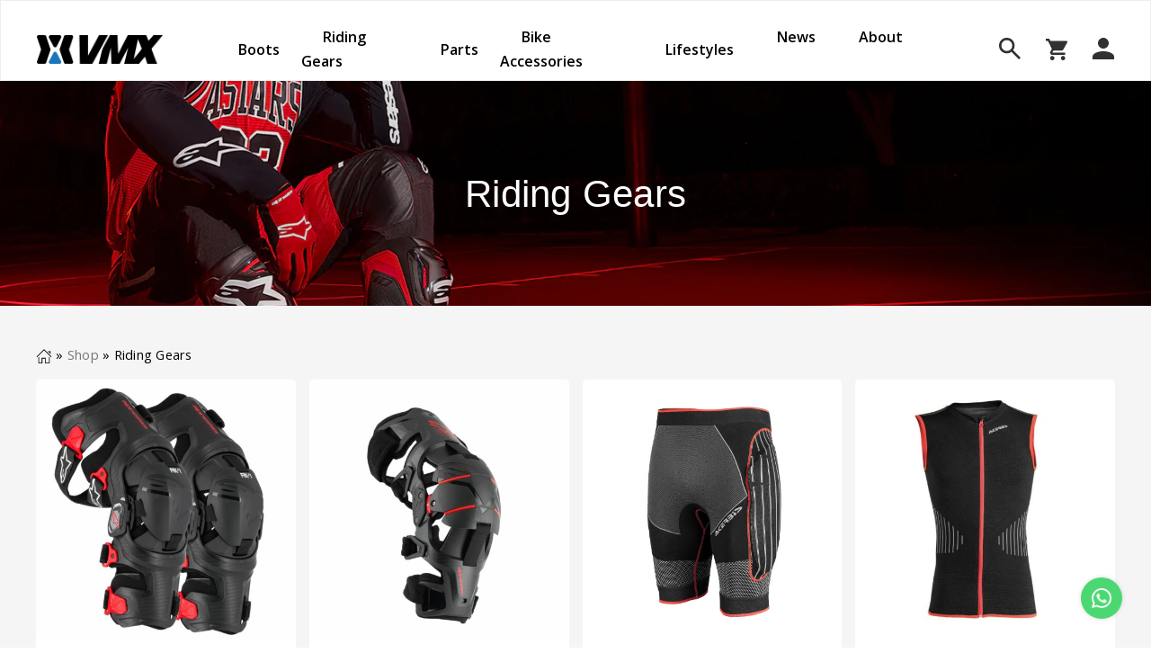

--- FILE ---
content_type: text/html; charset=UTF-8
request_url: https://vmx.id/product-category/riding-gears/
body_size: 20980
content:
<!DOCTYPE html>
<html lang="en-US" prefix="og: http://ogp.me/ns#">  
<head>
<title>Riding Gears | Product categories | VMX Indonesia</title>
<meta charset="UTF-8" />
<meta name="author" content="VMX ID" />
<meta name="description" content="VMX Indonesia - VMX Store" />
<meta name="keywords" content="">
<meta property="og:url" content="https://vmx.id/product/ariete-lens-with-pins/"/>
<meta property="og:site_name" content="VMX ID" />
<meta property="og:type" content="website" />
<meta property="og:title" content=" | VMX Indonesia" />
<meta property="og:description" content="" />
<meta property="og:image" content="https://vmx.id/wp-content/uploads/2023/08/12961-MLAC-lens-with-pins.jpg" />
<meta name="twitter:card" content="summary_large_image" />
<meta name="viewport" content="width=device-width, initial-scale=1.0, maximum-scale=1.0, user-scalable=no" />
<link rel="profile" href="http://gmpg.org/xfn/11" />
<link rel="preconnect" href="https://fonts.googleapis.com">
<link rel="preconnect" href="https://fonts.gstatic.com" crossorigin>
<link href="https://fonts.googleapis.com/css2?family=Open+Sans:wght@300;400;500;600;700;800&display=swap" rel="stylesheet">
<link rel="apple-touch-icon" sizes="57x57" href="https://vmx.id/wp-content/themes/vmxstore/images/favicon/apple-icon-57x57.png">
<link rel="apple-touch-icon" sizes="60x60" href="https://vmx.id/wp-content/themes/vmxstore/images/favicon/apple-icon-60x60.png">
<link rel="apple-touch-icon" sizes="72x72" href="https://vmx.id/wp-content/themes/vmxstore/images/favicon/apple-icon-72x72.png">
<link rel="apple-touch-icon" sizes="76x76" href="https://vmx.id/wp-content/themes/vmxstore/images/favicon/apple-icon-76x76.png">
<link rel="apple-touch-icon" sizes="114x114" href="https://vmx.id/wp-content/themes/vmxstore/images/favicon/apple-icon-114x114.png">
<link rel="apple-touch-icon" sizes="120x120" href="https://vmx.id/wp-content/themes/vmxstore/images/favicon/apple-icon-120x120.png">
<link rel="apple-touch-icon" sizes="144x144" href="https://vmx.id/wp-content/themes/vmxstore/images/favicon/apple-icon-144x144.png">
<link rel="apple-touch-icon" sizes="152x152" href="https://vmx.id/wp-content/themes/vmxstore/images/favicon/apple-icon-152x152.png">
<link rel="apple-touch-icon" sizes="180x180" href="https://vmx.id/wp-content/themes/vmxstore/images/favicon/apple-icon-180x180.png">
<link rel="icon" type="image/png" sizes="192x192"  href="https://vmx.id/wp-content/themes/vmxstore/images/favicon/android-icon-192x192.png">
<link rel="icon" type="image/png" sizes="32x32" href="https://vmx.id/wp-content/themes/vmxstore/images/favicon/favicon-32x32.png">
<link rel="icon" type="image/png" sizes="96x96" href="https://vmx.id/wp-content/themes/vmxstore/images/favicon/favicon-96x96.png">
<link rel="icon" type="image/png" sizes="16x16" href="https://vmx.id/wp-content/themes/vmxstore/images/favicon/favicon-16x16.png">
<link rel="manifest" href="https://vmx.id/wp-content/themes/vmxstore/images/favicon/manifest.json">
<meta name="msapplication-TileColor" content="#ffffff">
<meta name="msapplication-TileImage" content="https://vmx.id/wp-content/themes/vmxstore/images/favicon/ms-icon-144x144.png">
<meta name="theme-color" content="#ffffff">
<link rel="pingback" href="https://vmx.id/xmlrpc.php" />
<meta name='robots' content='max-image-preview:large' />
<script>window._wca = window._wca || [];</script>
<link rel='dns-prefetch' href='//www.googletagmanager.com' />
<link rel='dns-prefetch' href='//stats.wp.com' />
<link rel="alternate" type="application/rss+xml" title="VMX Indonesia &raquo; Feed" href="https://vmx.id/feed/" />
<link rel="alternate" type="application/rss+xml" title="VMX Indonesia &raquo; Comments Feed" href="https://vmx.id/comments/feed/" />
<link rel="alternate" type="application/rss+xml" title="VMX Indonesia &raquo; Riding Gears Category Feed" href="https://vmx.id/product-category/riding-gears/feed/" />
<style id='wp-img-auto-sizes-contain-inline-css' type='text/css'>
img:is([sizes=auto i],[sizes^="auto," i]){contain-intrinsic-size:3000px 1500px}
/*# sourceURL=wp-img-auto-sizes-contain-inline-css */
</style>
<style id='wp-block-library-inline-css' type='text/css'>
:root{--wp-block-synced-color:#7a00df;--wp-block-synced-color--rgb:122,0,223;--wp-bound-block-color:var(--wp-block-synced-color);--wp-editor-canvas-background:#ddd;--wp-admin-theme-color:#007cba;--wp-admin-theme-color--rgb:0,124,186;--wp-admin-theme-color-darker-10:#006ba1;--wp-admin-theme-color-darker-10--rgb:0,107,160.5;--wp-admin-theme-color-darker-20:#005a87;--wp-admin-theme-color-darker-20--rgb:0,90,135;--wp-admin-border-width-focus:2px}@media (min-resolution:192dpi){:root{--wp-admin-border-width-focus:1.5px}}.wp-element-button{cursor:pointer}:root .has-very-light-gray-background-color{background-color:#eee}:root .has-very-dark-gray-background-color{background-color:#313131}:root .has-very-light-gray-color{color:#eee}:root .has-very-dark-gray-color{color:#313131}:root .has-vivid-green-cyan-to-vivid-cyan-blue-gradient-background{background:linear-gradient(135deg,#00d084,#0693e3)}:root .has-purple-crush-gradient-background{background:linear-gradient(135deg,#34e2e4,#4721fb 50%,#ab1dfe)}:root .has-hazy-dawn-gradient-background{background:linear-gradient(135deg,#faaca8,#dad0ec)}:root .has-subdued-olive-gradient-background{background:linear-gradient(135deg,#fafae1,#67a671)}:root .has-atomic-cream-gradient-background{background:linear-gradient(135deg,#fdd79a,#004a59)}:root .has-nightshade-gradient-background{background:linear-gradient(135deg,#330968,#31cdcf)}:root .has-midnight-gradient-background{background:linear-gradient(135deg,#020381,#2874fc)}:root{--wp--preset--font-size--normal:16px;--wp--preset--font-size--huge:42px}.has-regular-font-size{font-size:1em}.has-larger-font-size{font-size:2.625em}.has-normal-font-size{font-size:var(--wp--preset--font-size--normal)}.has-huge-font-size{font-size:var(--wp--preset--font-size--huge)}.has-text-align-center{text-align:center}.has-text-align-left{text-align:left}.has-text-align-right{text-align:right}.has-fit-text{white-space:nowrap!important}#end-resizable-editor-section{display:none}.aligncenter{clear:both}.items-justified-left{justify-content:flex-start}.items-justified-center{justify-content:center}.items-justified-right{justify-content:flex-end}.items-justified-space-between{justify-content:space-between}.screen-reader-text{border:0;clip-path:inset(50%);height:1px;margin:-1px;overflow:hidden;padding:0;position:absolute;width:1px;word-wrap:normal!important}.screen-reader-text:focus{background-color:#ddd;clip-path:none;color:#444;display:block;font-size:1em;height:auto;left:5px;line-height:normal;padding:15px 23px 14px;text-decoration:none;top:5px;width:auto;z-index:100000}html :where(.has-border-color){border-style:solid}html :where([style*=border-top-color]){border-top-style:solid}html :where([style*=border-right-color]){border-right-style:solid}html :where([style*=border-bottom-color]){border-bottom-style:solid}html :where([style*=border-left-color]){border-left-style:solid}html :where([style*=border-width]){border-style:solid}html :where([style*=border-top-width]){border-top-style:solid}html :where([style*=border-right-width]){border-right-style:solid}html :where([style*=border-bottom-width]){border-bottom-style:solid}html :where([style*=border-left-width]){border-left-style:solid}html :where(img[class*=wp-image-]){height:auto;max-width:100%}:where(figure){margin:0 0 1em}html :where(.is-position-sticky){--wp-admin--admin-bar--position-offset:var(--wp-admin--admin-bar--height,0px)}@media screen and (max-width:600px){html :where(.is-position-sticky){--wp-admin--admin-bar--position-offset:0px}}
.has-text-align-justify{text-align:justify;}

/*# sourceURL=wp-block-library-inline-css */
</style><style id='global-styles-inline-css' type='text/css'>
:root{--wp--preset--aspect-ratio--square: 1;--wp--preset--aspect-ratio--4-3: 4/3;--wp--preset--aspect-ratio--3-4: 3/4;--wp--preset--aspect-ratio--3-2: 3/2;--wp--preset--aspect-ratio--2-3: 2/3;--wp--preset--aspect-ratio--16-9: 16/9;--wp--preset--aspect-ratio--9-16: 9/16;--wp--preset--color--black: #000000;--wp--preset--color--cyan-bluish-gray: #abb8c3;--wp--preset--color--white: #ffffff;--wp--preset--color--pale-pink: #f78da7;--wp--preset--color--vivid-red: #cf2e2e;--wp--preset--color--luminous-vivid-orange: #ff6900;--wp--preset--color--luminous-vivid-amber: #fcb900;--wp--preset--color--light-green-cyan: #7bdcb5;--wp--preset--color--vivid-green-cyan: #00d084;--wp--preset--color--pale-cyan-blue: #8ed1fc;--wp--preset--color--vivid-cyan-blue: #0693e3;--wp--preset--color--vivid-purple: #9b51e0;--wp--preset--gradient--vivid-cyan-blue-to-vivid-purple: linear-gradient(135deg,rgb(6,147,227) 0%,rgb(155,81,224) 100%);--wp--preset--gradient--light-green-cyan-to-vivid-green-cyan: linear-gradient(135deg,rgb(122,220,180) 0%,rgb(0,208,130) 100%);--wp--preset--gradient--luminous-vivid-amber-to-luminous-vivid-orange: linear-gradient(135deg,rgb(252,185,0) 0%,rgb(255,105,0) 100%);--wp--preset--gradient--luminous-vivid-orange-to-vivid-red: linear-gradient(135deg,rgb(255,105,0) 0%,rgb(207,46,46) 100%);--wp--preset--gradient--very-light-gray-to-cyan-bluish-gray: linear-gradient(135deg,rgb(238,238,238) 0%,rgb(169,184,195) 100%);--wp--preset--gradient--cool-to-warm-spectrum: linear-gradient(135deg,rgb(74,234,220) 0%,rgb(151,120,209) 20%,rgb(207,42,186) 40%,rgb(238,44,130) 60%,rgb(251,105,98) 80%,rgb(254,248,76) 100%);--wp--preset--gradient--blush-light-purple: linear-gradient(135deg,rgb(255,206,236) 0%,rgb(152,150,240) 100%);--wp--preset--gradient--blush-bordeaux: linear-gradient(135deg,rgb(254,205,165) 0%,rgb(254,45,45) 50%,rgb(107,0,62) 100%);--wp--preset--gradient--luminous-dusk: linear-gradient(135deg,rgb(255,203,112) 0%,rgb(199,81,192) 50%,rgb(65,88,208) 100%);--wp--preset--gradient--pale-ocean: linear-gradient(135deg,rgb(255,245,203) 0%,rgb(182,227,212) 50%,rgb(51,167,181) 100%);--wp--preset--gradient--electric-grass: linear-gradient(135deg,rgb(202,248,128) 0%,rgb(113,206,126) 100%);--wp--preset--gradient--midnight: linear-gradient(135deg,rgb(2,3,129) 0%,rgb(40,116,252) 100%);--wp--preset--font-size--small: 13px;--wp--preset--font-size--medium: 20px;--wp--preset--font-size--large: 36px;--wp--preset--font-size--x-large: 42px;--wp--preset--spacing--20: 0.44rem;--wp--preset--spacing--30: 0.67rem;--wp--preset--spacing--40: 1rem;--wp--preset--spacing--50: 1.5rem;--wp--preset--spacing--60: 2.25rem;--wp--preset--spacing--70: 3.38rem;--wp--preset--spacing--80: 5.06rem;--wp--preset--shadow--natural: 6px 6px 9px rgba(0, 0, 0, 0.2);--wp--preset--shadow--deep: 12px 12px 50px rgba(0, 0, 0, 0.4);--wp--preset--shadow--sharp: 6px 6px 0px rgba(0, 0, 0, 0.2);--wp--preset--shadow--outlined: 6px 6px 0px -3px rgb(255, 255, 255), 6px 6px rgb(0, 0, 0);--wp--preset--shadow--crisp: 6px 6px 0px rgb(0, 0, 0);}:where(.is-layout-flex){gap: 0.5em;}:where(.is-layout-grid){gap: 0.5em;}body .is-layout-flex{display: flex;}.is-layout-flex{flex-wrap: wrap;align-items: center;}.is-layout-flex > :is(*, div){margin: 0;}body .is-layout-grid{display: grid;}.is-layout-grid > :is(*, div){margin: 0;}:where(.wp-block-columns.is-layout-flex){gap: 2em;}:where(.wp-block-columns.is-layout-grid){gap: 2em;}:where(.wp-block-post-template.is-layout-flex){gap: 1.25em;}:where(.wp-block-post-template.is-layout-grid){gap: 1.25em;}.has-black-color{color: var(--wp--preset--color--black) !important;}.has-cyan-bluish-gray-color{color: var(--wp--preset--color--cyan-bluish-gray) !important;}.has-white-color{color: var(--wp--preset--color--white) !important;}.has-pale-pink-color{color: var(--wp--preset--color--pale-pink) !important;}.has-vivid-red-color{color: var(--wp--preset--color--vivid-red) !important;}.has-luminous-vivid-orange-color{color: var(--wp--preset--color--luminous-vivid-orange) !important;}.has-luminous-vivid-amber-color{color: var(--wp--preset--color--luminous-vivid-amber) !important;}.has-light-green-cyan-color{color: var(--wp--preset--color--light-green-cyan) !important;}.has-vivid-green-cyan-color{color: var(--wp--preset--color--vivid-green-cyan) !important;}.has-pale-cyan-blue-color{color: var(--wp--preset--color--pale-cyan-blue) !important;}.has-vivid-cyan-blue-color{color: var(--wp--preset--color--vivid-cyan-blue) !important;}.has-vivid-purple-color{color: var(--wp--preset--color--vivid-purple) !important;}.has-black-background-color{background-color: var(--wp--preset--color--black) !important;}.has-cyan-bluish-gray-background-color{background-color: var(--wp--preset--color--cyan-bluish-gray) !important;}.has-white-background-color{background-color: var(--wp--preset--color--white) !important;}.has-pale-pink-background-color{background-color: var(--wp--preset--color--pale-pink) !important;}.has-vivid-red-background-color{background-color: var(--wp--preset--color--vivid-red) !important;}.has-luminous-vivid-orange-background-color{background-color: var(--wp--preset--color--luminous-vivid-orange) !important;}.has-luminous-vivid-amber-background-color{background-color: var(--wp--preset--color--luminous-vivid-amber) !important;}.has-light-green-cyan-background-color{background-color: var(--wp--preset--color--light-green-cyan) !important;}.has-vivid-green-cyan-background-color{background-color: var(--wp--preset--color--vivid-green-cyan) !important;}.has-pale-cyan-blue-background-color{background-color: var(--wp--preset--color--pale-cyan-blue) !important;}.has-vivid-cyan-blue-background-color{background-color: var(--wp--preset--color--vivid-cyan-blue) !important;}.has-vivid-purple-background-color{background-color: var(--wp--preset--color--vivid-purple) !important;}.has-black-border-color{border-color: var(--wp--preset--color--black) !important;}.has-cyan-bluish-gray-border-color{border-color: var(--wp--preset--color--cyan-bluish-gray) !important;}.has-white-border-color{border-color: var(--wp--preset--color--white) !important;}.has-pale-pink-border-color{border-color: var(--wp--preset--color--pale-pink) !important;}.has-vivid-red-border-color{border-color: var(--wp--preset--color--vivid-red) !important;}.has-luminous-vivid-orange-border-color{border-color: var(--wp--preset--color--luminous-vivid-orange) !important;}.has-luminous-vivid-amber-border-color{border-color: var(--wp--preset--color--luminous-vivid-amber) !important;}.has-light-green-cyan-border-color{border-color: var(--wp--preset--color--light-green-cyan) !important;}.has-vivid-green-cyan-border-color{border-color: var(--wp--preset--color--vivid-green-cyan) !important;}.has-pale-cyan-blue-border-color{border-color: var(--wp--preset--color--pale-cyan-blue) !important;}.has-vivid-cyan-blue-border-color{border-color: var(--wp--preset--color--vivid-cyan-blue) !important;}.has-vivid-purple-border-color{border-color: var(--wp--preset--color--vivid-purple) !important;}.has-vivid-cyan-blue-to-vivid-purple-gradient-background{background: var(--wp--preset--gradient--vivid-cyan-blue-to-vivid-purple) !important;}.has-light-green-cyan-to-vivid-green-cyan-gradient-background{background: var(--wp--preset--gradient--light-green-cyan-to-vivid-green-cyan) !important;}.has-luminous-vivid-amber-to-luminous-vivid-orange-gradient-background{background: var(--wp--preset--gradient--luminous-vivid-amber-to-luminous-vivid-orange) !important;}.has-luminous-vivid-orange-to-vivid-red-gradient-background{background: var(--wp--preset--gradient--luminous-vivid-orange-to-vivid-red) !important;}.has-very-light-gray-to-cyan-bluish-gray-gradient-background{background: var(--wp--preset--gradient--very-light-gray-to-cyan-bluish-gray) !important;}.has-cool-to-warm-spectrum-gradient-background{background: var(--wp--preset--gradient--cool-to-warm-spectrum) !important;}.has-blush-light-purple-gradient-background{background: var(--wp--preset--gradient--blush-light-purple) !important;}.has-blush-bordeaux-gradient-background{background: var(--wp--preset--gradient--blush-bordeaux) !important;}.has-luminous-dusk-gradient-background{background: var(--wp--preset--gradient--luminous-dusk) !important;}.has-pale-ocean-gradient-background{background: var(--wp--preset--gradient--pale-ocean) !important;}.has-electric-grass-gradient-background{background: var(--wp--preset--gradient--electric-grass) !important;}.has-midnight-gradient-background{background: var(--wp--preset--gradient--midnight) !important;}.has-small-font-size{font-size: var(--wp--preset--font-size--small) !important;}.has-medium-font-size{font-size: var(--wp--preset--font-size--medium) !important;}.has-large-font-size{font-size: var(--wp--preset--font-size--large) !important;}.has-x-large-font-size{font-size: var(--wp--preset--font-size--x-large) !important;}
/*# sourceURL=global-styles-inline-css */
</style>

<style id='classic-theme-styles-inline-css' type='text/css'>
/*! This file is auto-generated */
.wp-block-button__link{color:#fff;background-color:#32373c;border-radius:9999px;box-shadow:none;text-decoration:none;padding:calc(.667em + 2px) calc(1.333em + 2px);font-size:1.125em}.wp-block-file__button{background:#32373c;color:#fff;text-decoration:none}
/*# sourceURL=/wp-includes/css/classic-themes.min.css */
</style>
<link rel='stylesheet' id='contact-form-7-css' href='https://vmx.id/wp-content/plugins/contact-form-7/includes/css/styles.css?ver=5.7.7' type='text/css' media='all' />
<link rel='stylesheet' id='woocommerce-layout-css' href='https://vmx.id/wp-content/plugins/woocommerce/assets/css/woocommerce-layout.css?ver=7.7.0' type='text/css' media='all' />
<style id='woocommerce-layout-inline-css' type='text/css'>

	.infinite-scroll .woocommerce-pagination {
		display: none;
	}
/*# sourceURL=woocommerce-layout-inline-css */
</style>
<link rel='stylesheet' id='woocommerce-smallscreen-css' href='https://vmx.id/wp-content/plugins/woocommerce/assets/css/woocommerce-smallscreen.css?ver=7.7.0' type='text/css' media='only screen and (max-width: 768px)' />
<link rel='stylesheet' id='woocommerce-general-css' href='https://vmx.id/wp-content/plugins/woocommerce/assets/css/woocommerce.css?ver=7.7.0' type='text/css' media='all' />
<style id='woocommerce-inline-inline-css' type='text/css'>
.woocommerce form .form-row .required { visibility: visible; }
/*# sourceURL=woocommerce-inline-inline-css */
</style>
<link rel='stylesheet' id='ivory-search-styles-css' href='https://vmx.id/wp-content/plugins/add-search-to-menu/public/css/ivory-search.min.css?ver=5.5.1' type='text/css' media='all' />
<link rel='stylesheet' id='ion.range-slider-css' href='https://vmx.id/wp-content/plugins/yith-woocommerce-ajax-product-filter-premium/assets/css/ion.range-slider.css?ver=2.3.1' type='text/css' media='all' />
<link rel='stylesheet' id='yith-wcan-shortcodes-css' href='https://vmx.id/wp-content/plugins/yith-woocommerce-ajax-product-filter-premium/assets/css/shortcodes.css?ver=4.3.0' type='text/css' media='all' />
<style id='yith-wcan-shortcodes-inline-css' type='text/css'>
:root{
	--yith-wcan-filters_colors_titles: rgb(168,168,168);
	--yith-wcan-filters_colors_background: rgba(255,255,255,0);
	--yith-wcan-filters_colors_accent: rgb(69,161,232);
	--yith-wcan-filters_colors_accent_r: 69;
	--yith-wcan-filters_colors_accent_g: 161;
	--yith-wcan-filters_colors_accent_b: 232;
	--yith-wcan-color_swatches_border_radius: 100%;
	--yith-wcan-color_swatches_size: 30px;
	--yith-wcan-labels_style_background: rgba(255,255,255,0);
	--yith-wcan-labels_style_background_hover: rgb(69,161,232);
	--yith-wcan-labels_style_background_active: rgb(69,161,232);
	--yith-wcan-labels_style_text: rgb(0,0,0);
	--yith-wcan-labels_style_text_hover: #FFFFFF;
	--yith-wcan-labels_style_text_active: #FFFFFF;
	--yith-wcan-anchors_style_text: rgb(0,0,0);
	--yith-wcan-anchors_style_text_hover: rgb(69,161,232);
	--yith-wcan-anchors_style_text_active: rgb(69,161,232);
}
/*# sourceURL=yith-wcan-shortcodes-inline-css */
</style>
<link rel='stylesheet' id='select2-css' href='https://vmx.id/wp-content/plugins/woocommerce/assets/css/select2.css?ver=7.7.0' type='text/css' media='all' />
<link rel='stylesheet' id='thwvsf-public-style-css' href='https://vmx.id/wp-content/plugins/product-variation-swatches-for-woocommerce/public/assets/css/thwvsf-public.min.css?ver=6.9' type='text/css' media='all' />
<style id='thwvsf-public-style-inline-css' type='text/css'>
.thwvsf-wrapper-ul .thwvsf-wrapper-item-li.deactive {
	        			opacity : 0.3;	
	        		}

	        		.thwvsf-wrapper-ul .thwvsf-wrapper-item-li.deactive::after, .thwvsf-wrapper-ul .thwvsf-wrapper-item-li.deactive::before {
	        				height: 0px;
	        		} .thwvsf-wrapper-ul .thwvsf-wrapper-item-li.out_of_stock {
	        			opacity : 0.3;	
	        		}
	        		.thwvsf-wrapper-ul .thwvsf-wrapper-item-li.out_of_stock::after, .thwvsf-wrapper-ul .thwvsf-wrapper-item-li.out_of_stock::before {
	        				height: 0px;
	        		}
	        		

       		.thwvsf-wrapper-ul .thwvsf-wrapper-item-li.attr_swatch_design_default {
               	width: 35px; 
               	border-radius: 2px; 
               	height:  35px;
               	box-shadow: 0 0 0 1px #ececec; 
           	}
           	.thwvsf-wrapper-ul .thwvsf-wrapper-item-li.thwvsf-label-li.attr_swatch_design_default{
               	width: 35px; 
               	height:  35px;
               	color: #3e3e3e;
               	background-color: #ececec;
           	}
           	.thwvsf-wrapper-ul .thwvsf-label-li.attr_swatch_design_default .thwvsf-item-span.item-span-text{
           		font-size: 14px;
           	}
			.thwvsf-wrapper-ul .thwvsf-tooltip .tooltiptext.tooltip_swatch_design_default {
					background-color: #000000;
					color : #ffffff;
			}
			.thwvsf-wrapper-ul .thwvsf-tooltip .tooltiptext.tooltip_swatch_design_default::after{
					border-color: #000000 transparent transparent;
			}
			.thwvsf-wrapper-ul .thwvsf-wrapper-item-li.attr_swatch_design_default.thwvsf-selected, .thwvsf-wrapper-ul .thwvsf-wrapper-item-li.attr_swatch_design_default.thwvsf-selected:hover{
			    -webkit-box-shadow: 0 0 0 2px #45a1e8;
			    box-shadow: 0 0 0 2px #45a1e8;
			}
			.thwvsf-wrapper-ul .thwvsf-wrapper-item-li.attr_swatch_design_default:hover{
				-webkit-box-shadow: 0 0 0 3px #ececec;
				box-shadow: 0 0 0 3px #ececec;
			}
		
			.thwvsf-wrapper-ul .thwvsf-wrapper-item-li.thwvsf-label-li.attr_swatch_design_default.thwvsf-selected:after {
				content: '';
			}
		

       		.thwvsf-wrapper-ul .thwvsf-wrapper-item-li.attr_swatch_design_1 {
               	width: 45px; 
               	border-radius: 2px; 
               	height:  45px;
               	box-shadow: 0 0 0 1px #ececec; 
           	}
           	.thwvsf-wrapper-ul .thwvsf-wrapper-item-li.thwvsf-label-li.attr_swatch_design_1{
               	width: 45px; 
               	height:  45px;
               	color: #3e3e3e;
               	background-color: #FFFFFF;
           	}
           	.thwvsf-wrapper-ul .thwvsf-label-li.attr_swatch_design_1 .thwvsf-item-span.item-span-text{
           		font-size: 14px;
           	}
			.thwvsf-wrapper-ul .thwvsf-tooltip .tooltiptext.tooltip_swatch_design_1 {
					background-color: #ffffff;
					color : #050505;
			}
			.thwvsf-wrapper-ul .thwvsf-tooltip .tooltiptext.tooltip_swatch_design_1::after{
					border-color: #ffffff transparent transparent;
			}
			.thwvsf-wrapper-ul .thwvsf-wrapper-item-li.attr_swatch_design_1.thwvsf-selected, .thwvsf-wrapper-ul .thwvsf-wrapper-item-li.attr_swatch_design_1.thwvsf-selected:hover{
			    -webkit-box-shadow: 0 0 0 2px #45a1e8;
			    box-shadow: 0 0 0 2px #45a1e8;
			}
			.thwvsf-wrapper-ul .thwvsf-wrapper-item-li.attr_swatch_design_1:hover{
				-webkit-box-shadow: 0 0 0 3px #ececec;
				box-shadow: 0 0 0 3px #ececec;
			}
		
			.thwvsf-wrapper-ul .thwvsf-wrapper-item-li.thwvsf-label-li.attr_swatch_design_1.thwvsf-selected:after {
				content: '';
			}
		

       		.thwvsf-wrapper-ul .thwvsf-wrapper-item-li.attr_swatch_design_2 {
               	width: 50px; 
               	border-radius: 2px; 
               	height:  30px;
               	box-shadow: 0 0 0 1px #d1d7da; 
           	}
           	.thwvsf-wrapper-ul .thwvsf-wrapper-item-li.thwvsf-label-li.attr_swatch_design_2{
               	width: auto; 
               	height:  30px;
               	color: #000;
               	background-color: #fff;
           	}
           	.thwvsf-wrapper-ul .thwvsf-label-li.attr_swatch_design_2 .thwvsf-item-span.item-span-text{
           		font-size: 16px;
           	}
			.thwvsf-wrapper-ul .thwvsf-tooltip .tooltiptext.tooltip_swatch_design_2 {
					background-color: #000000;
					color : #ffffff;
			}
			.thwvsf-wrapper-ul .thwvsf-tooltip .tooltiptext.tooltip_swatch_design_2::after{
					border-color: #000000 transparent transparent;
			}
			.thwvsf-wrapper-ul .thwvsf-wrapper-item-li.attr_swatch_design_2.thwvsf-selected, .thwvsf-wrapper-ul .thwvsf-wrapper-item-li.attr_swatch_design_2.thwvsf-selected:hover{
			    -webkit-box-shadow: 0 0 0 2px #827d7d;
			    box-shadow: 0 0 0 2px #827d7d;
			}
			.thwvsf-wrapper-ul .thwvsf-wrapper-item-li.attr_swatch_design_2:hover{
				-webkit-box-shadow: 0 0 0 3px #aaaaaa;
				box-shadow: 0 0 0 3px #aaaaaa;
			}
		
			.thwvsf-wrapper-ul .thwvsf-wrapper-item-li.thwvsf-label-li.attr_swatch_design_2.thwvsf-selected:after {
				content: '';
			}
		

       		.thwvsf-wrapper-ul .thwvsf-wrapper-item-li.attr_swatch_design_3 {
               	width: 25px; 
               	border-radius: 2px; 
               	height:  25px;
               	box-shadow: 0 0 0 1px #d1d7da; 
           	}
           	.thwvsf-wrapper-ul .thwvsf-wrapper-item-li.thwvsf-label-li.attr_swatch_design_3{
               	width: auto; 
               	height:  25px;
               	color: #000;
               	background-color: #fff;
           	}
           	.thwvsf-wrapper-ul .thwvsf-label-li.attr_swatch_design_3 .thwvsf-item-span.item-span-text{
           		font-size: 12px;
           	}
			.thwvsf-wrapper-ul .thwvsf-tooltip .tooltiptext.tooltip_swatch_design_3 {
					background-color: #000000;
					color : #ffffff;
			}
			.thwvsf-wrapper-ul .thwvsf-tooltip .tooltiptext.tooltip_swatch_design_3::after{
					border-color: #000000 transparent transparent;
			}
			.thwvsf-wrapper-ul .thwvsf-wrapper-item-li.attr_swatch_design_3.thwvsf-selected, .thwvsf-wrapper-ul .thwvsf-wrapper-item-li.attr_swatch_design_3.thwvsf-selected:hover{
			    -webkit-box-shadow: 0 0 0 2px #827d7d;
			    box-shadow: 0 0 0 2px #827d7d;
			}
			.thwvsf-wrapper-ul .thwvsf-wrapper-item-li.attr_swatch_design_3:hover{
				-webkit-box-shadow: 0 0 0 3px #aaaaaa;
				box-shadow: 0 0 0 3px #aaaaaa;
			}
		
			.thwvsf-wrapper-ul .thwvsf-wrapper-item-li.thwvsf-label-li.attr_swatch_design_3.thwvsf-selected:after {
				content: '';
			}
		
/*# sourceURL=thwvsf-public-style-inline-css */
</style>
<link rel='stylesheet' id='cf7cf-style-css' href='https://vmx.id/wp-content/plugins/cf7-conditional-fields/style.css?ver=2.3.9' type='text/css' media='all' />
<link rel='stylesheet' id='jetpack_css-css' href='https://vmx.id/wp-content/plugins/jetpack/css/jetpack.css?ver=12.2.1' type='text/css' media='all' />
<script type="text/template" id="tmpl-variation-template">
	<div class="woocommerce-variation-description">{{{ data.variation.variation_description }}}</div>
	<div class="woocommerce-variation-price fw600 lh-base">{{{ data.variation.price_html }}}</div>
	<div class="woocommerce-variation-availability">{{{ data.variation.availability_html }}}</div>
</script>
<script type="text/template" id="tmpl-unavailable-variation-template">
	<p class="uk-margin-bottom fs14">Sorry, this product is unavailable. Please choose a different combination.</p>
</script>
<script type="text/javascript">
            window._nslDOMReady = function (callback) {
                if ( document.readyState === "complete" || document.readyState === "interactive" ) {
                    callback();
                } else {
                    document.addEventListener( "DOMContentLoaded", callback );
                }
            };
            </script><script type="text/javascript" id="google-analytics-opt-out-js-after">
/* <![CDATA[ */
			var gaProperty = 'G-F71885BEME';
			var disableStr = 'ga-disable-' + gaProperty;
			if ( document.cookie.indexOf( disableStr + '=true' ) > -1 ) {
				window[disableStr] = true;
			}
			function gaOptout() {
				document.cookie = disableStr + '=true; expires=Thu, 31 Dec 2099 23:59:59 UTC; path=/';
				window[disableStr] = true;
			}
//# sourceURL=google-analytics-opt-out-js-after
/* ]]> */
</script>
<script type="text/javascript" src="https://www.googletagmanager.com/gtag/js?id=G-F71885BEME" id="google-tag-manager-js"></script>
<script type="text/javascript" id="google-tag-manager-js-after">
/* <![CDATA[ */
		window.dataLayer = window.dataLayer || [];
		function gtag(){dataLayer.push(arguments);}
		gtag('js', new Date());
		gtag('set', 'developer_id.dOGY3NW', true);

		gtag('config', 'G-F71885BEME', {
			'allow_google_signals': true,
			'link_attribution': true,
			'anonymize_ip': true,
			'linker':{
				'domains': [],
				'allow_incoming': false,
			},
			'custom_map': {
				'dimension1': 'logged_in'
			},
			'logged_in': 'no'
		} );

		
		
//# sourceURL=google-tag-manager-js-after
/* ]]> */
</script>
<script type="text/javascript" src="https://vmx.id/wp-includes/js/jquery/jquery.min.js?ver=3.7.1" id="jquery-core-js"></script>
<script type="text/javascript" src="https://vmx.id/wp-includes/js/jquery/jquery-migrate.min.js?ver=3.4.1" id="jquery-migrate-js"></script>
<script defer type="text/javascript" src="https://stats.wp.com/s-202604.js" id="woocommerce-analytics-js"></script>
<link rel="https://api.w.org/" href="https://vmx.id/wp-json/" /><link rel="alternate" title="JSON" type="application/json" href="https://vmx.id/wp-json/wp/v2/product_cat/134" />
	<style>img#wpstats{display:none}</style>
			<noscript><style>.woocommerce-product-gallery{ opacity: 1 !important; }</style></noscript>
				<script  type="text/javascript">
				!function(f,b,e,v,n,t,s){if(f.fbq)return;n=f.fbq=function(){n.callMethod?
					n.callMethod.apply(n,arguments):n.queue.push(arguments)};if(!f._fbq)f._fbq=n;
					n.push=n;n.loaded=!0;n.version='2.0';n.queue=[];t=b.createElement(e);t.async=!0;
					t.src=v;s=b.getElementsByTagName(e)[0];s.parentNode.insertBefore(t,s)}(window,
					document,'script','https://connect.facebook.net/en_US/fbevents.js');
			</script>
			<!-- WooCommerce Facebook Integration Begin -->
			<script  type="text/javascript">

				fbq('init', '727625075568772', {}, {
    "agent": "woocommerce-7.7.0-3.0.23"
});

				fbq( 'track', 'PageView', {
    "source": "woocommerce",
    "version": "7.7.0",
    "pluginVersion": "3.0.23"
} );

				document.addEventListener( 'DOMContentLoaded', function() {
					jQuery && jQuery( function( $ ) {
						// Insert placeholder for events injected when a product is added to the cart through AJAX.
						$( document.body ).append( '<div class=\"wc-facebook-pixel-event-placeholder\"></div>' );
					} );
				}, false );

			</script>
			<!-- WooCommerce Facebook Integration End -->
						<style type="text/css">
					</style>
		<style id="wpforms-css-vars-root">
				:root {
					--wpforms-field-border-radius: 3px;
--wpforms-field-background-color: #ffffff;
--wpforms-field-border-color: rgba( 0, 0, 0, 0.25 );
--wpforms-field-text-color: rgba( 0, 0, 0, 0.7 );
--wpforms-label-color: rgba( 0, 0, 0, 0.85 );
--wpforms-label-sublabel-color: rgba( 0, 0, 0, 0.55 );
--wpforms-label-error-color: #d63637;
--wpforms-button-border-radius: 3px;
--wpforms-button-background-color: #066aab;
--wpforms-button-text-color: #ffffff;
--wpforms-field-size-input-height: 43px;
--wpforms-field-size-input-spacing: 15px;
--wpforms-field-size-font-size: 16px;
--wpforms-field-size-line-height: 19px;
--wpforms-field-size-padding-h: 14px;
--wpforms-field-size-checkbox-size: 16px;
--wpforms-field-size-sublabel-spacing: 5px;
--wpforms-field-size-icon-size: 1;
--wpforms-label-size-font-size: 16px;
--wpforms-label-size-line-height: 19px;
--wpforms-label-size-sublabel-font-size: 14px;
--wpforms-label-size-sublabel-line-height: 17px;
--wpforms-button-size-font-size: 17px;
--wpforms-button-size-height: 41px;
--wpforms-button-size-padding-h: 15px;
--wpforms-button-size-margin-top: 10px;

				}
			</style><link rel="preload stylesheet" as="style" type="text/css" media="all" href="https://vmx.id/wp-content/themes/vmxstore/css/uikit.min.css" />
<link rel="stylesheet" type="text/css" media="all" href="https://vmx.id/wp-content/themes/vmxstore/css/animate.min.css" />
<link rel="preload stylesheet" as="style" type="text/css" media="all" href="https://vmx.id/wp-content/themes/vmxstore/style.css" />
<link rel='stylesheet' id='ivory-ajax-search-styles-css' href='https://vmx.id/wp-content/plugins/add-search-to-menu/public/css/ivory-ajax-search.min.css?ver=5.5.1' type='text/css' media='all' />
</head>
<body class="archive tax-product_cat term-riding-gears term-134 wp-custom-logo wp-theme-vmxstore wp-embed-responsive theme-vmxstore woocommerce woocommerce-page woocommerce-no-js vmxstore yith-wcan-pro filters-in-modal">
<div id="container">
<header class="main-header uk-position-z-index uk-width-1-1">
<div class="uk-container uk-container-large uk-flex uk-flex-between uk-flex-middle uk-flex-nowrap">
<h2 class="uk-width-1-2 uk-width-1-4@m">
<span class="uk-invisible">VMX Indonesia - VMX Store</span>
<a href="https://vmx.id/"><img rel="preload" as="image" src="https://vmx.id/wp-content/themes/vmxstore/images/svg/vmx-black.svg" alt="VMX" width="140" height="32"></a>
</h2>
<div class="uk-width-2-4 uk-visible@m">
<div class="uk-flex uk-flex-row uk-flex-between">
<div class="uk-width-3-4 mainmenu black2 fw600"><div class="menu-header-shop-container"><ul id="menu-header-shop" class="menu"><li id="menu-item-1308" class="menu-item menu-item-type-custom menu-item-object-custom menu-item-1308"><a href="https://vmx.id/shop/?yith_wcan=1&#038;product_cat=boots">Boots</a></li>
<li id="menu-item-1309" class="ridingmenu uk-inline menu-item menu-item-type-custom menu-item-object-custom menu-item-1309"><a href="#">Riding Gears</a></li>
<li id="menu-item-10191" class="menu-item menu-item-type-custom menu-item-object-custom menu-item-10191"><a href="https://vmx.id/shop/?yith_wcan=1&#038;filter_brand=prox&#038;query_type_brand=and">Parts</a></li>
<li id="menu-item-1310" class="partmenu uk-inline menu-item menu-item-type-custom menu-item-object-custom menu-item-1310"><a href="#">Bike Accessories</a></li>
<li id="menu-item-1311" class="lifemenu uk-inline menu-item menu-item-type-custom menu-item-object-custom menu-item-1311"><a href="#">Lifestyles</a></li>
</ul></div></div>
<div class="uk-width-1-4 mainmenu black2 fw600"><div class="menu-main-menu-container"><ul id="menu-main-menu" class="menu"><li id="menu-item-1306" class="menu-item menu-item-type-custom menu-item-object-custom menu-item-1306"><a href="https://vmxmedia.id">News</a></li>
<li id="menu-item-1324" class="menu-item menu-item-type-post_type menu-item-object-page menu-item-1324"><a href="https://vmx.id/tentang-kami/">About</a></li>
</ul></div></div>   
</div>
</div>
<div class="head-icon uk-width-2-3 uk-width-1-4@m uk-flex uk-flex-right uk-flex-middle lh-base">
	<span><a href="javascript:void(0)" onclick="openCari()"><img src="https://vmx.id/wp-content/themes/vmxstore/images/svg/search.svg" alt="Search" width="24" height="24" /></a></span>
	<span class="icart">    <a class="menu-item cart-contents" href="https://vmx.id/cart/" title="View your shopping cart">
	    </a>
    </span>
	<span><a href="https://vmx.id/my-account"><img src="https://vmx.id/wp-content/themes/vmxstore/images/svg/account.svg" alt="Account" width="24" height="24" /></a></span>
	<span class="uk-hidden@m"><a href="#fullmenu" uk-toggle uk-icon="icon: menu; ratio: 1.3"></a></span>
</div>
</div>
</header>

<div id="fullmenu" class="uk-width-1-1" uk-offcanvas="overlay: true; flip: true; mode: slide;">
	<div class="uk-offcanvas-bar fullmenu bg-white">
	<button class="uk-offcanvas-close uk-close-large" type="button" uk-close="ratio: 1.1"></button>
	<div class="burger-menu non-opacity">
		<h3 class="fw600 fs18">Shop by Category</h3>
		<div class="menu-header-shop-mobile-container"><ul id="menu-header-shop-mobile" class="menu"><li id="menu-item-8699" class="menu-item menu-item-type-custom menu-item-object-custom menu-item-8699"><a href="https://vmx.id/product-category/boots">Boots</a></li>
<li id="menu-item-8700" class="menu-item menu-item-type-custom menu-item-object-custom current-menu-item menu-item-8700"><a href="https://vmx.id/product-category/riding-gears/" aria-current="page">Riding Gears</a></li>
<li id="menu-item-8701" class="menu-item menu-item-type-custom menu-item-object-custom menu-item-8701"><a href="https://vmx.id/product-category/parts-accessories/">Parts &#038; Accessories</a></li>
<li id="menu-item-8702" class="menu-item menu-item-type-custom menu-item-object-custom menu-item-8702"><a href="https://vmx.id/product-category/lifestyles/">Lifestyles</a></li>
<li id="menu-item-8703" class="menu-item menu-item-type-custom menu-item-object-custom menu-item-8703"><a href="https://vmx.id/shop">All Products</a></li>
</ul></div>		<h3 class="fw600 fs18">Explore</h3>
		<div class="menu-main-menu-container"><ul id="menu-main-menu-1" class="menu"><li class="menu-item menu-item-type-custom menu-item-object-custom menu-item-1306"><a href="https://vmxmedia.id">News</a></li>
<li class="menu-item menu-item-type-post_type menu-item-object-page menu-item-1324"><a href="https://vmx.id/tentang-kami/">About</a></li>
</ul></div>		<h3 class="fw600 fs18">Layanan</h3>
		<div class="menu-footer-layanan-container"><ul id="menu-footer-layanan" class="menu"><li id="menu-item-7029" class="menu-item menu-item-type-post_type menu-item-object-page menu-item-7029"><a href="https://vmx.id/cara-daftar-login/">Akun &#038; Keamanan</a></li>
<li id="menu-item-7030" class="menu-item menu-item-type-post_type menu-item-object-page menu-item-7030"><a href="https://vmx.id/syarat-ketentuan-pemesanan-barang/">Pemesanan Barang</a></li>
<li id="menu-item-7031" class="menu-item menu-item-type-post_type menu-item-object-page menu-item-7031"><a href="https://vmx.id/pengiriman-pesanan/">Pengiriman Barang</a></li>
<li id="menu-item-7032" class="menu-item menu-item-type-post_type menu-item-object-page menu-item-7032"><a href="https://vmx.id/syarat-ketentuan-pengembalian-barang/">Pengembalian Barang</a></li>
<li id="menu-item-7042" class="menu-item menu-item-type-post_type menu-item-object-page menu-item-7042"><a href="https://vmx.id/faq/">FAQ</a></li>
</ul></div>		<h3 class="fw600 fs18">Layanan Lainnya</h3>
		<div class="menu-footer-layanan-lain-container"><ul id="menu-footer-layanan-lain" class="menu"><li id="menu-item-8681" class="menu-item menu-item-type-post_type menu-item-object-page menu-item-8681"><a href="https://vmx.id/wholesaler-reseller/">Wholesaler &amp; Reseller</a></li>
</ul></div>		<h3 class="fw600 fs18">Tentang VMX.ID</h3>
		<div class="menu-footer-tentang-vmx-container"><ul id="menu-footer-tentang-vmx" class="menu"><li id="menu-item-1434" class="menu-item menu-item-type-post_type menu-item-object-page menu-item-1434"><a href="https://vmx.id/tentang-kami/">Tentang Kami</a></li>
<li id="menu-item-8672" class="menu-item menu-item-type-post_type menu-item-object-page menu-item-8672"><a href="https://vmx.id/ulasan-pelanggan/">Ulasan Pelanggan</a></li>
<li id="menu-item-1304" class="menu-item menu-item-type-custom menu-item-object-custom menu-item-1304"><a target="_blank" href="https://www.jobstreet.co.id/id/job-search/variasi-mx-jobs/">Karir</a></li>
<li id="menu-item-7028" class="menu-item menu-item-type-post_type menu-item-object-page menu-item-7028"><a href="https://vmx.id/kebijakan-privasi/">Kebijakan Privasi</a></li>
</ul></div>		<div class="ficon uk-flex uk-flex-middle">
			<a uk-tooltip="title:Youtube;pos:bottom;container:.footer" target="_blank" href="https://www.youtube.com/c/VMXid"><span uk-icon="icon: youtube; ratio: 1.2"></span></a>
			<a uk-tooltip="title:Instagram;pos:bottom;container:.footer" target="_blank" href="https://www.instagram.com/vmx.id/?hl=en"><span uk-icon="icon: instagram; ratio: 1.2"></span></a>
			<a uk-tooltip="title:Facebook;pos:bottom;container:.footer" target="_blank" href="https://www.facebook.com/vmx.id"><span uk-icon="icon: facebook; ratio: 1.2"></span></a>
			<a uk-tooltip="title:TikTok;pos:bottom;container:.footer" target="_blank" href="https://www.tiktok.com/@vmxdotid"><span uk-icon="icon: tiktok; ratio: 1.2"></span></a>
		</div> 
	</div>
	</div>
</div>

<div id="pop-cari" class="uk-width-1-1 searchform uk-flex uk-flex-middle uk-flex-center">
	<form data-min-no-for-search=1 data-result-box-max-height=400 data-form-id=6965 class="is-search-form is-disable-submit is-form-style is-form-style-2 is-form-id-6965 is-ajax-search" action="https://vmx.id/" method="get" role="search" ><label for="is-search-input-6965"><span class="is-screen-reader-text">Search for:</span><input  type="search" id="is-search-input-6965" name="s" value="" class="is-search-input" placeholder="Type product name.." autocomplete=off /><span class="is-loader-image" style="display: none;background-image:url(https://vmx.id/wp-content/plugins/add-search-to-menu/public/images/spinner.gif);" ></span></label><input type="hidden" name="id" value="6965" /></form>	<div><a href="javascript:void(0)" onclick="closeCari()"><span uk-icon="icon: close; ratio: 1"></span></a></div>
</div><div id="content" class="bg-grey store" role="main"><div class="archive-header uk-flex uk-flex-center uk-flex-middle uk-background-cover uk-light" data-src="https://vmx.id/wp-content/themes/vmxstore/images/archive-header.png" uk-img>
<h1>
Riding Gears</h1>
</div>
<section class="archive-product-loop">
<div class="uk-container">
<div class="" uk-grid>
<div class="vmx-loop-product uk-width-1-1">
<nav class="woocommerce-breadcrumb"><a href="https://vmx.id"><i uk-icon="icon:home; ratio: 0.9"></i></a> &raquo;	 <a href="https://vmx.id/shop/">Shop</a> &raquo;	 Riding Gears</nav><ul class="feed-products products uk-child-width-1-2 uk-child-width-1-3@s uk-child-width-1-4@m uk-grid-small uk-grid-match" uk-grid>
<div>
<li class="product type-product post-10857 status-publish first instock product_cat-kneeankle product_cat-riding-gears has-post-thumbnail shipping-taxable purchasable product-type-variable has-default-attributes">
	<a href="https://vmx.id/product/alpinestars-rk-7-plasma-knee-braces/" class="woocommerce-LoopProduct-link woocommerce-loop-product__link"><img width="500" height="500" src="https://vmx.id/wp-content/uploads/2024/11/RK-7-Fr-500x500.jpg" class="attachment-woocommerce_thumbnail size-woocommerce_thumbnail" alt="" decoding="async" fetchpriority="high" srcset="https://vmx.id/wp-content/uploads/2024/11/RK-7-Fr-500x500.jpg 500w, https://vmx.id/wp-content/uploads/2024/11/RK-7-Fr-300x300.jpg 300w, https://vmx.id/wp-content/uploads/2024/11/RK-7-Fr-1024x1024.jpg 1024w, https://vmx.id/wp-content/uploads/2024/11/RK-7-Fr-150x150.jpg 150w, https://vmx.id/wp-content/uploads/2024/11/RK-7-Fr-768x768.jpg 768w, https://vmx.id/wp-content/uploads/2024/11/RK-7-Fr-800x800.jpg 800w, https://vmx.id/wp-content/uploads/2024/11/RK-7-Fr-100x100.jpg 100w, https://vmx.id/wp-content/uploads/2024/11/RK-7-Fr.jpg 1080w" sizes="(max-width: 500px) 100vw, 500px" /><h2 class="woocommerce-loop-product__title">Alpinestars RK-7 Plasma Knee Braces</h2>
	<span class="price"><span class="woocommerce-Price-amount amount"><bdi><span class="woocommerce-Price-currencySymbol">Rp</span>8.700.000</bdi></span></span>
</a><a href="https://vmx.id/product/alpinestars-rk-7-plasma-knee-braces/" data-quantity="1" class="button wp-element-button product_type_variable add_to_cart_button" data-product_id="10857" data-product_sku="6500825" aria-label="Select options for &ldquo;Alpinestars RK-7 Plasma Knee Braces&rdquo;" rel="nofollow">Select options</a></li>
</div>
<div>
<li class="product type-product post-10826 status-publish instock product_cat-kneeankle has-post-thumbnail shipping-taxable purchasable product-type-variable">
	<a href="https://vmx.id/product/alpinestars-rk-1-plasma-knee-braces/" class="woocommerce-LoopProduct-link woocommerce-loop-product__link"><img width="500" height="500" src="https://vmx.id/wp-content/uploads/2024/10/6501725-fr_rk-1-plasma-knee-brce-500x500.jpg" class="attachment-woocommerce_thumbnail size-woocommerce_thumbnail" alt="" decoding="async" srcset="https://vmx.id/wp-content/uploads/2024/10/6501725-fr_rk-1-plasma-knee-brce-500x500.jpg 500w, https://vmx.id/wp-content/uploads/2024/10/6501725-fr_rk-1-plasma-knee-brce-300x300.jpg 300w, https://vmx.id/wp-content/uploads/2024/10/6501725-fr_rk-1-plasma-knee-brce-1024x1024.jpg 1024w, https://vmx.id/wp-content/uploads/2024/10/6501725-fr_rk-1-plasma-knee-brce-150x150.jpg 150w, https://vmx.id/wp-content/uploads/2024/10/6501725-fr_rk-1-plasma-knee-brce-768x768.jpg 768w, https://vmx.id/wp-content/uploads/2024/10/6501725-fr_rk-1-plasma-knee-brce-800x800.jpg 800w, https://vmx.id/wp-content/uploads/2024/10/6501725-fr_rk-1-plasma-knee-brce-100x100.jpg 100w, https://vmx.id/wp-content/uploads/2024/10/6501725-fr_rk-1-plasma-knee-brce.jpg 1080w" sizes="(max-width: 500px) 100vw, 500px" /><h2 class="woocommerce-loop-product__title">Alpinestars RK-1 Plasma Knee Braces</h2>
	<span class="price"><span class="woocommerce-Price-amount amount"><bdi><span class="woocommerce-Price-currencySymbol">Rp</span>6.000.000</bdi></span></span>
</a><a href="https://vmx.id/product/alpinestars-rk-1-plasma-knee-braces/" data-quantity="1" class="button wp-element-button product_type_variable add_to_cart_button" data-product_id="10826" data-product_sku="6501725" aria-label="Select options for &ldquo;Alpinestars RK-1 Plasma Knee Braces&rdquo;" rel="nofollow">Select options</a></li>
</div>
<div>
<li class="product type-product post-9886 status-publish instock product_cat-riding-gears product_cat-technical-undergarments has-post-thumbnail shipping-taxable purchasable product-type-variable">
	<a href="https://vmx.id/product/acerbis-x-fit-pants-short/" class="woocommerce-LoopProduct-link woocommerce-loop-product__link"><img width="500" height="500" src="https://vmx.id/wp-content/uploads/2023/08/0021653_090A.jpg" class="attachment-woocommerce_thumbnail size-woocommerce_thumbnail" alt="" decoding="async" srcset="https://vmx.id/wp-content/uploads/2023/08/0021653_090A.jpg 500w, https://vmx.id/wp-content/uploads/2023/08/0021653_090A-300x300.jpg 300w, https://vmx.id/wp-content/uploads/2023/08/0021653_090A-150x150.jpg 150w, https://vmx.id/wp-content/uploads/2023/08/0021653_090A-100x100.jpg 100w" sizes="(max-width: 500px) 100vw, 500px" /><h2 class="woocommerce-loop-product__title">Acerbis X-Fit Pants-Short</h2>
	<span class="price"><span class="woocommerce-Price-amount amount"><bdi><span class="woocommerce-Price-currencySymbol">Rp</span>900.000</bdi></span></span>
</a><a href="https://vmx.id/product/acerbis-x-fit-pants-short/" data-quantity="1" class="button wp-element-button product_type_variable add_to_cart_button" data-product_id="9886" data-product_sku="21653" aria-label="Select options for &ldquo;Acerbis X-Fit Pants-Short&rdquo;" rel="nofollow">Select options</a></li>
</div>
<div>
<li class="product type-product post-9885 status-publish last instock product_cat-body-protector product_cat-riding-gears has-post-thumbnail shipping-taxable purchasable product-type-variable">
	<a href="https://vmx.id/product/acerbis-x-fit-back-vest/" class="woocommerce-LoopProduct-link woocommerce-loop-product__link"><img width="500" height="500" src="https://vmx.id/wp-content/uploads/2023/08/0021655_090-500x500.jpg" class="attachment-woocommerce_thumbnail size-woocommerce_thumbnail" alt="" decoding="async" loading="lazy" srcset="https://vmx.id/wp-content/uploads/2023/08/0021655_090-500x500.jpg 500w, https://vmx.id/wp-content/uploads/2023/08/0021655_090-300x300.jpg 300w, https://vmx.id/wp-content/uploads/2023/08/0021655_090-150x150.jpg 150w, https://vmx.id/wp-content/uploads/2023/08/0021655_090-100x100.jpg 100w, https://vmx.id/wp-content/uploads/2023/08/0021655_090.jpg 600w" sizes="auto, (max-width: 500px) 100vw, 500px" /><h2 class="woocommerce-loop-product__title">Acerbis X-Fit Back Vest</h2>
	<span class="price"><span class="woocommerce-Price-amount amount"><bdi><span class="woocommerce-Price-currencySymbol">Rp</span>900.000</bdi></span></span>
</a><a href="https://vmx.id/product/acerbis-x-fit-back-vest/" data-quantity="1" class="button wp-element-button product_type_variable add_to_cart_button" data-product_id="9885" data-product_sku="21655" aria-label="Select options for &ldquo;Acerbis X-Fit Back Vest&rdquo;" rel="nofollow">Select options</a></li>
</div>
<div>
<li class="product type-product post-9884 status-publish first instock product_cat-kneeankle product_cat-riding-gears has-post-thumbnail shipping-taxable purchasable product-type-variable">
	<a href="https://vmx.id/product/acerbis-sk-knee-guards/" class="woocommerce-LoopProduct-link woocommerce-loop-product__link"><img width="500" height="500" src="https://vmx.id/wp-content/uploads/2023/08/0024861_318-500x500.jpg" class="attachment-woocommerce_thumbnail size-woocommerce_thumbnail" alt="" decoding="async" loading="lazy" srcset="https://vmx.id/wp-content/uploads/2023/08/0024861_318-500x500.jpg 500w, https://vmx.id/wp-content/uploads/2023/08/0024861_318-300x300.jpg 300w, https://vmx.id/wp-content/uploads/2023/08/0024861_318-150x150.jpg 150w, https://vmx.id/wp-content/uploads/2023/08/0024861_318-100x100.jpg 100w, https://vmx.id/wp-content/uploads/2023/08/0024861_318.jpg 600w" sizes="auto, (max-width: 500px) 100vw, 500px" /><h2 class="woocommerce-loop-product__title">Acerbis SK Knee Guards</h2>
	<span class="price"><span class="woocommerce-Price-amount amount"><bdi><span class="woocommerce-Price-currencySymbol">Rp</span>900.000</bdi></span></span>
</a><a href="https://vmx.id/product/acerbis-sk-knee-guards/" data-quantity="1" class="button wp-element-button product_type_variable add_to_cart_button" data-product_id="9884" data-product_sku="24861" aria-label="Select options for &ldquo;Acerbis SK Knee Guards&rdquo;" rel="nofollow">Select options</a></li>
</div>
<div>
<li class="product type-product post-9792 status-publish instock product_cat-goggle-accessories product_cat-gogglesacc product_cat-riding-gears has-post-thumbnail shipping-taxable purchasable product-type-simple">
	<a href="https://vmx.id/product/ufo-goggle-lens-3/" class="woocommerce-LoopProduct-link woocommerce-loop-product__link"><img width="500" height="500" src="https://vmx.id/wp-content/uploads/2023/08/LE02159-goggle-lens-500x500.jpg" class="attachment-woocommerce_thumbnail size-woocommerce_thumbnail" alt="" decoding="async" loading="lazy" srcset="https://vmx.id/wp-content/uploads/2023/08/LE02159-goggle-lens-500x500.jpg 500w, https://vmx.id/wp-content/uploads/2023/08/LE02159-goggle-lens-300x300.jpg 300w, https://vmx.id/wp-content/uploads/2023/08/LE02159-goggle-lens-150x150.jpg 150w, https://vmx.id/wp-content/uploads/2023/08/LE02159-goggle-lens-100x100.jpg 100w, https://vmx.id/wp-content/uploads/2023/08/LE02159-goggle-lens.jpg 600w" sizes="auto, (max-width: 500px) 100vw, 500px" /><h2 class="woocommerce-loop-product__title">UFO Goggle Lens</h2>
	<span class="price"><span class="woocommerce-Price-amount amount"><bdi><span class="woocommerce-Price-currencySymbol">Rp</span>300.000</bdi></span></span>
</a><a href="?add-to-cart=9792" data-quantity="1" class="button wp-element-button product_type_simple add_to_cart_button ajax_add_to_cart" data-product_id="9792" data-product_sku="LE02159" aria-label="Add &ldquo;UFO Goggle Lens&rdquo; to your cart" rel="nofollow">Add to cart</a></li>
</div>
<div>
<li class="product type-product post-9791 status-publish instock product_cat-goggle-accessories product_cat-gogglesacc product_cat-riding-gears has-post-thumbnail shipping-taxable purchasable product-type-simple">
	<a href="https://vmx.id/product/ufo-goggle-lens-2/" class="woocommerce-LoopProduct-link woocommerce-loop-product__link"><img width="500" height="500" src="https://vmx.id/wp-content/uploads/2023/08/LE02158-goggle-lens-500x500.jpg" class="attachment-woocommerce_thumbnail size-woocommerce_thumbnail" alt="" decoding="async" loading="lazy" srcset="https://vmx.id/wp-content/uploads/2023/08/LE02158-goggle-lens-500x500.jpg 500w, https://vmx.id/wp-content/uploads/2023/08/LE02158-goggle-lens-300x300.jpg 300w, https://vmx.id/wp-content/uploads/2023/08/LE02158-goggle-lens-150x150.jpg 150w, https://vmx.id/wp-content/uploads/2023/08/LE02158-goggle-lens-100x100.jpg 100w, https://vmx.id/wp-content/uploads/2023/08/LE02158-goggle-lens.jpg 600w" sizes="auto, (max-width: 500px) 100vw, 500px" /><h2 class="woocommerce-loop-product__title">UFO Goggle Lens</h2>
	<span class="price"><span class="woocommerce-Price-amount amount"><bdi><span class="woocommerce-Price-currencySymbol">Rp</span>300.000</bdi></span></span>
</a><a href="?add-to-cart=9791" data-quantity="1" class="button wp-element-button product_type_simple add_to_cart_button ajax_add_to_cart" data-product_id="9791" data-product_sku="LE02158" aria-label="Add &ldquo;UFO Goggle Lens&rdquo; to your cart" rel="nofollow">Add to cart</a></li>
</div>
<div>
<li class="product type-product post-9790 status-publish last instock product_cat-goggle-accessories product_cat-gogglesacc product_cat-riding-gears has-post-thumbnail shipping-taxable purchasable product-type-simple">
	<a href="https://vmx.id/product/ufo-goggle-lens/" class="woocommerce-LoopProduct-link woocommerce-loop-product__link"><img width="500" height="500" src="https://vmx.id/wp-content/uploads/2023/08/LE02157-goggle-lens-500x500.jpg" class="attachment-woocommerce_thumbnail size-woocommerce_thumbnail" alt="" decoding="async" loading="lazy" srcset="https://vmx.id/wp-content/uploads/2023/08/LE02157-goggle-lens-500x500.jpg 500w, https://vmx.id/wp-content/uploads/2023/08/LE02157-goggle-lens-300x300.jpg 300w, https://vmx.id/wp-content/uploads/2023/08/LE02157-goggle-lens-150x150.jpg 150w, https://vmx.id/wp-content/uploads/2023/08/LE02157-goggle-lens-100x100.jpg 100w, https://vmx.id/wp-content/uploads/2023/08/LE02157-goggle-lens.jpg 600w" sizes="auto, (max-width: 500px) 100vw, 500px" /><h2 class="woocommerce-loop-product__title">UFO Goggle Lens</h2>
	<span class="price"><span class="woocommerce-Price-amount amount"><bdi><span class="woocommerce-Price-currencySymbol">Rp</span>300.000</bdi></span></span>
</a><a href="?add-to-cart=9790" data-quantity="1" class="button wp-element-button product_type_simple add_to_cart_button ajax_add_to_cart" data-product_id="9790" data-product_sku="LE02157" aria-label="Add &ldquo;UFO Goggle Lens&rdquo; to your cart" rel="nofollow">Add to cart</a></li>
</div>
<div>
<li class="product type-product post-9788 status-publish first instock product_cat-goggle-accessories product_cat-gogglesacc product_cat-riding-gears has-post-thumbnail shipping-taxable purchasable product-type-simple">
	<a href="https://vmx.id/product/ariete-kit-3-sliding-rails-for-riding-crows-roll/" class="woocommerce-LoopProduct-link woocommerce-loop-product__link"><img width="500" height="500" src="https://vmx.id/wp-content/uploads/2023/08/12967-RC-kit-3-sliding-rail-500x500.jpg" class="attachment-woocommerce_thumbnail size-woocommerce_thumbnail" alt="" decoding="async" loading="lazy" srcset="https://vmx.id/wp-content/uploads/2023/08/12967-RC-kit-3-sliding-rail-500x500.jpg 500w, https://vmx.id/wp-content/uploads/2023/08/12967-RC-kit-3-sliding-rail-300x300.jpg 300w, https://vmx.id/wp-content/uploads/2023/08/12967-RC-kit-3-sliding-rail-150x150.jpg 150w, https://vmx.id/wp-content/uploads/2023/08/12967-RC-kit-3-sliding-rail-100x100.jpg 100w, https://vmx.id/wp-content/uploads/2023/08/12967-RC-kit-3-sliding-rail.jpg 600w" sizes="auto, (max-width: 500px) 100vw, 500px" /><h2 class="woocommerce-loop-product__title">Ariete Kit 3 Sliding Rails For Riding Crows Roll</h2>
	<span class="price"><span class="woocommerce-Price-amount amount"><bdi><span class="woocommerce-Price-currencySymbol">Rp</span>400.000</bdi></span></span>
</a><a href="?add-to-cart=9788" data-quantity="1" class="button wp-element-button product_type_simple add_to_cart_button ajax_add_to_cart" data-product_id="9788" data-product_sku="12967-RC" aria-label="Add &ldquo;Ariete Kit 3 Sliding Rails For Riding Crows Roll&rdquo; to your cart" rel="nofollow">Add to cart</a></li>
</div>
<div>
<li class="product type-product post-9787 status-publish instock product_cat-goggle-accessories product_cat-gogglesacc product_cat-riding-gears has-post-thumbnail shipping-taxable purchasable product-type-simple">
	<a href="https://vmx.id/product/ariete-tear-off-standard/" class="woocommerce-LoopProduct-link woocommerce-loop-product__link"><img width="500" height="500" src="https://vmx.id/wp-content/uploads/2023/08/12964-TOLE-tear-off-laminated-500x500.jpg" class="attachment-woocommerce_thumbnail size-woocommerce_thumbnail" alt="" decoding="async" loading="lazy" srcset="https://vmx.id/wp-content/uploads/2023/08/12964-TOLE-tear-off-laminated-500x500.jpg 500w, https://vmx.id/wp-content/uploads/2023/08/12964-TOLE-tear-off-laminated-300x300.jpg 300w, https://vmx.id/wp-content/uploads/2023/08/12964-TOLE-tear-off-laminated-150x150.jpg 150w, https://vmx.id/wp-content/uploads/2023/08/12964-TOLE-tear-off-laminated-100x100.jpg 100w, https://vmx.id/wp-content/uploads/2023/08/12964-TOLE-tear-off-laminated.jpg 600w" sizes="auto, (max-width: 500px) 100vw, 500px" /><h2 class="woocommerce-loop-product__title">Ariete Tear Off Standard</h2>
	<span class="price"><span class="woocommerce-Price-amount amount"><bdi><span class="woocommerce-Price-currencySymbol">Rp</span>175.000</bdi></span></span>
</a><a href="?add-to-cart=9787" data-quantity="1" class="button wp-element-button product_type_simple add_to_cart_button ajax_add_to_cart" data-product_id="9787" data-product_sku="12964-TOLE" aria-label="Add &ldquo;Ariete Tear Off Standard&rdquo; to your cart" rel="nofollow">Add to cart</a></li>
</div>
<div>
<li class="product type-product post-9786 status-publish instock product_cat-goggle-accessories product_cat-gogglesacc product_cat-riding-gears has-post-thumbnail shipping-taxable purchasable product-type-simple">
	<a href="https://vmx.id/product/ariete-riding-crows-nose-guard/" class="woocommerce-LoopProduct-link woocommerce-loop-product__link"><img width="500" height="500" src="https://vmx.id/wp-content/uploads/2023/08/12966-RC-riding-crows-nose-guard-500x500.jpg" class="attachment-woocommerce_thumbnail size-woocommerce_thumbnail" alt="" decoding="async" loading="lazy" srcset="https://vmx.id/wp-content/uploads/2023/08/12966-RC-riding-crows-nose-guard-500x500.jpg 500w, https://vmx.id/wp-content/uploads/2023/08/12966-RC-riding-crows-nose-guard-300x300.jpg 300w, https://vmx.id/wp-content/uploads/2023/08/12966-RC-riding-crows-nose-guard-150x150.jpg 150w, https://vmx.id/wp-content/uploads/2023/08/12966-RC-riding-crows-nose-guard-100x100.jpg 100w, https://vmx.id/wp-content/uploads/2023/08/12966-RC-riding-crows-nose-guard.jpg 600w" sizes="auto, (max-width: 500px) 100vw, 500px" /><h2 class="woocommerce-loop-product__title">Ariete Riding Crows Nose Guard</h2>
	<span class="price"><span class="woocommerce-Price-amount amount"><bdi><span class="woocommerce-Price-currencySymbol">Rp</span>75.000</bdi></span></span>
</a><a href="?add-to-cart=9786" data-quantity="1" class="button wp-element-button product_type_simple add_to_cart_button ajax_add_to_cart" data-product_id="9786" data-product_sku="12966-RC" aria-label="Add &ldquo;Ariete Riding Crows Nose Guard&rdquo; to your cart" rel="nofollow">Add to cart</a></li>
</div>
<div>
<li class="product type-product post-9785 status-publish last instock product_cat-goggle-accessories product_cat-gogglesacc product_cat-riding-gears has-post-thumbnail shipping-taxable purchasable product-type-simple">
	<a href="https://vmx.id/product/ariete-racing-goggle-case/" class="woocommerce-LoopProduct-link woocommerce-loop-product__link"><img width="500" height="500" src="https://vmx.id/wp-content/uploads/2023/08/12965A-racing-goggle-case-500x500.jpg" class="attachment-woocommerce_thumbnail size-woocommerce_thumbnail" alt="" decoding="async" loading="lazy" srcset="https://vmx.id/wp-content/uploads/2023/08/12965A-racing-goggle-case-500x500.jpg 500w, https://vmx.id/wp-content/uploads/2023/08/12965A-racing-goggle-case-300x300.jpg 300w, https://vmx.id/wp-content/uploads/2023/08/12965A-racing-goggle-case-150x150.jpg 150w, https://vmx.id/wp-content/uploads/2023/08/12965A-racing-goggle-case-100x100.jpg 100w, https://vmx.id/wp-content/uploads/2023/08/12965A-racing-goggle-case.jpg 600w" sizes="auto, (max-width: 500px) 100vw, 500px" /><h2 class="woocommerce-loop-product__title">Ariete Racing Goggle Case</h2>
	<span class="price"><span class="woocommerce-Price-amount amount"><bdi><span class="woocommerce-Price-currencySymbol">Rp</span>450.000</bdi></span></span>
</a><a href="?add-to-cart=9785" data-quantity="1" class="button wp-element-button product_type_simple add_to_cart_button ajax_add_to_cart" data-product_id="9785" data-product_sku="12965/A" aria-label="Add &ldquo;Ariete Racing Goggle Case&rdquo; to your cart" rel="nofollow">Add to cart</a></li>
</div>
<div>
<li class="product type-product post-9784 status-publish first instock product_cat-goggle-accessories product_cat-gogglesacc product_cat-riding-gears has-post-thumbnail shipping-taxable purchasable product-type-simple">
	<a href="https://vmx.id/product/ariete-racing-clip-for-tear-off/" class="woocommerce-LoopProduct-link woocommerce-loop-product__link"><img width="500" height="500" src="https://vmx.id/wp-content/uploads/2023/08/12964-RE-racing-clip-for-tear-off-500x500.jpg" class="attachment-woocommerce_thumbnail size-woocommerce_thumbnail" alt="" decoding="async" loading="lazy" srcset="https://vmx.id/wp-content/uploads/2023/08/12964-RE-racing-clip-for-tear-off-500x500.jpg 500w, https://vmx.id/wp-content/uploads/2023/08/12964-RE-racing-clip-for-tear-off-300x300.jpg 300w, https://vmx.id/wp-content/uploads/2023/08/12964-RE-racing-clip-for-tear-off-150x150.jpg 150w, https://vmx.id/wp-content/uploads/2023/08/12964-RE-racing-clip-for-tear-off-100x100.jpg 100w, https://vmx.id/wp-content/uploads/2023/08/12964-RE-racing-clip-for-tear-off.jpg 600w" sizes="auto, (max-width: 500px) 100vw, 500px" /><h2 class="woocommerce-loop-product__title">Ariete Racing Clip for Tear Off</h2>
	<span class="price"><span class="woocommerce-Price-amount amount"><bdi><span class="woocommerce-Price-currencySymbol">Rp</span>450.000</bdi></span></span>
</a><a href="?add-to-cart=9784" data-quantity="1" class="button wp-element-button product_type_simple add_to_cart_button ajax_add_to_cart" data-product_id="9784" data-product_sku="12964-RE" aria-label="Add &ldquo;Ariete Racing Clip for Tear Off&rdquo; to your cart" rel="nofollow">Add to cart</a></li>
</div>
<div>
<li class="product type-product post-9783 status-publish instock product_cat-goggle-accessories product_cat-gogglesacc product_cat-riding-gears has-post-thumbnail shipping-taxable purchasable product-type-simple">
	<a href="https://vmx.id/product/ariete-kit-3-mud-flaps-for-riding-crows-roll-off/" class="woocommerce-LoopProduct-link woocommerce-loop-product__link"><img width="500" height="500" src="https://vmx.id/wp-content/uploads/2023/08/12963-RCMF-kit-3-mud-flap-500x500.jpg" class="attachment-woocommerce_thumbnail size-woocommerce_thumbnail" alt="" decoding="async" loading="lazy" srcset="https://vmx.id/wp-content/uploads/2023/08/12963-RCMF-kit-3-mud-flap-500x500.jpg 500w, https://vmx.id/wp-content/uploads/2023/08/12963-RCMF-kit-3-mud-flap-300x300.jpg 300w, https://vmx.id/wp-content/uploads/2023/08/12963-RCMF-kit-3-mud-flap-150x150.jpg 150w, https://vmx.id/wp-content/uploads/2023/08/12963-RCMF-kit-3-mud-flap-100x100.jpg 100w, https://vmx.id/wp-content/uploads/2023/08/12963-RCMF-kit-3-mud-flap.jpg 600w" sizes="auto, (max-width: 500px) 100vw, 500px" /><h2 class="woocommerce-loop-product__title">Ariete Kit 3 Mud Flaps For Riding Crows Roll-Off</h2>
	<span class="price"><span class="woocommerce-Price-amount amount"><bdi><span class="woocommerce-Price-currencySymbol">Rp</span>450.000</bdi></span></span>
</a><a href="?add-to-cart=9783" data-quantity="1" class="button wp-element-button product_type_simple add_to_cart_button ajax_add_to_cart" data-product_id="9783" data-product_sku="12963-RCMF" aria-label="Add &ldquo;Ariete Kit 3 Mud Flaps For Riding Crows Roll-Off&rdquo; to your cart" rel="nofollow">Add to cart</a></li>
</div>
<div>
<li class="product type-product post-9782 status-publish instock product_cat-goggle-accessories product_cat-gogglesacc product_cat-riding-gears has-post-thumbnail shipping-taxable purchasable product-type-simple">
	<a href="https://vmx.id/product/ariete-kit-6-films-for-big-xl-roll-off-for-radiator-cover-a/" class="woocommerce-LoopProduct-link woocommerce-loop-product__link"><img width="500" height="500" src="https://vmx.id/wp-content/uploads/2023/08/12962-RCRU-kit-6-film-500x500.jpg" class="attachment-woocommerce_thumbnail size-woocommerce_thumbnail" alt="" decoding="async" loading="lazy" srcset="https://vmx.id/wp-content/uploads/2023/08/12962-RCRU-kit-6-film-500x500.jpg 500w, https://vmx.id/wp-content/uploads/2023/08/12962-RCRU-kit-6-film-300x300.jpg 300w, https://vmx.id/wp-content/uploads/2023/08/12962-RCRU-kit-6-film-150x150.jpg 150w, https://vmx.id/wp-content/uploads/2023/08/12962-RCRU-kit-6-film-100x100.jpg 100w, https://vmx.id/wp-content/uploads/2023/08/12962-RCRU-kit-6-film.jpg 600w" sizes="auto, (max-width: 500px) 100vw, 500px" /><h2 class="woocommerce-loop-product__title">Ariete Kit 6 Films For Big/Xl Roll-Off For Radiator Cover-A</h2>
	<span class="price"><span class="woocommerce-Price-amount amount"><bdi><span class="woocommerce-Price-currencySymbol">Rp</span>550.000</bdi></span></span>
</a><a href="?add-to-cart=9782" data-quantity="1" class="button wp-element-button product_type_simple add_to_cart_button ajax_add_to_cart" data-product_id="9782" data-product_sku="12962-RCRU" aria-label="Add &ldquo;Ariete Kit 6 Films For Big/Xl Roll-Off For Radiator Cover-A&rdquo; to your cart" rel="nofollow">Add to cart</a></li>
</div>
<div>
<li class="product type-product post-9781 status-publish last instock product_cat-goggle-accessories product_cat-gogglesacc product_cat-riding-gears has-post-thumbnail shipping-taxable purchasable product-type-simple">
	<a href="https://vmx.id/product/ariete-roll-off-kit-for-8k-goggles/" class="woocommerce-LoopProduct-link woocommerce-loop-product__link"><img width="500" height="500" src="https://vmx.id/wp-content/uploads/2023/08/12962-8KRO-500x500.jpg" class="attachment-woocommerce_thumbnail size-woocommerce_thumbnail" alt="" decoding="async" loading="lazy" srcset="https://vmx.id/wp-content/uploads/2023/08/12962-8KRO-500x500.jpg 500w, https://vmx.id/wp-content/uploads/2023/08/12962-8KRO-300x300.jpg 300w, https://vmx.id/wp-content/uploads/2023/08/12962-8KRO-150x150.jpg 150w, https://vmx.id/wp-content/uploads/2023/08/12962-8KRO-100x100.jpg 100w, https://vmx.id/wp-content/uploads/2023/08/12962-8KRO.jpg 600w" sizes="auto, (max-width: 500px) 100vw, 500px" /><h2 class="woocommerce-loop-product__title">Ariete Roll-Off Kit For 8K Goggles</h2>
	<span class="price"><span class="woocommerce-Price-amount amount"><bdi><span class="woocommerce-Price-currencySymbol">Rp</span>550.000</bdi></span></span>
</a><a href="?add-to-cart=9781" data-quantity="1" class="button wp-element-button product_type_simple add_to_cart_button ajax_add_to_cart" data-product_id="9781" data-product_sku="12962-8KRO" aria-label="Add &ldquo;Ariete Roll-Off Kit For 8K Goggles&rdquo; to your cart" rel="nofollow">Add to cart</a></li>
</div>
<div>
<li class="product type-product post-9780 status-publish first instock product_cat-goggle-accessories product_cat-gogglesacc product_cat-riding-gears has-post-thumbnail shipping-taxable purchasable product-type-simple">
	<a href="https://vmx.id/product/ariete-kit-6-films-roll-off-for-8k-goggles/" class="woocommerce-LoopProduct-link woocommerce-loop-product__link"><img width="500" height="500" src="https://vmx.id/wp-content/uploads/2023/08/12962-8KRU-500x500.jpg" class="attachment-woocommerce_thumbnail size-woocommerce_thumbnail" alt="" decoding="async" loading="lazy" srcset="https://vmx.id/wp-content/uploads/2023/08/12962-8KRU-500x500.jpg 500w, https://vmx.id/wp-content/uploads/2023/08/12962-8KRU-300x300.jpg 300w, https://vmx.id/wp-content/uploads/2023/08/12962-8KRU-150x150.jpg 150w, https://vmx.id/wp-content/uploads/2023/08/12962-8KRU-100x100.jpg 100w, https://vmx.id/wp-content/uploads/2023/08/12962-8KRU.jpg 600w" sizes="auto, (max-width: 500px) 100vw, 500px" /><h2 class="woocommerce-loop-product__title">Ariete Kit 6 Films Roll-Off For 8K Goggles</h2>
	<span class="price"><span class="woocommerce-Price-amount amount"><bdi><span class="woocommerce-Price-currencySymbol">Rp</span>550.000</bdi></span></span>
</a><a href="?add-to-cart=9780" data-quantity="1" class="button wp-element-button product_type_simple add_to_cart_button ajax_add_to_cart" data-product_id="9780" data-product_sku="12962-8KRU" aria-label="Add &ldquo;Ariete Kit 6 Films Roll-Off For 8K Goggles&rdquo; to your cart" rel="nofollow">Add to cart</a></li>
</div>
<div>
<li class="product type-product post-9779 status-publish instock product_cat-goggle-accessories product_cat-gogglesacc product_cat-riding-gears has-post-thumbnail shipping-taxable purchasable product-type-simple">
	<a href="https://vmx.id/product/ariete-lens-silver-mirror-with-pins/" class="woocommerce-LoopProduct-link woocommerce-loop-product__link"><img width="500" height="500" src="https://vmx.id/wp-content/uploads/2023/08/12961-PCSP-lens-silver-mirror-500x500.jpg" class="attachment-woocommerce_thumbnail size-woocommerce_thumbnail" alt="" decoding="async" loading="lazy" srcset="https://vmx.id/wp-content/uploads/2023/08/12961-PCSP-lens-silver-mirror-500x500.jpg 500w, https://vmx.id/wp-content/uploads/2023/08/12961-PCSP-lens-silver-mirror-300x300.jpg 300w, https://vmx.id/wp-content/uploads/2023/08/12961-PCSP-lens-silver-mirror-150x150.jpg 150w, https://vmx.id/wp-content/uploads/2023/08/12961-PCSP-lens-silver-mirror-100x100.jpg 100w, https://vmx.id/wp-content/uploads/2023/08/12961-PCSP-lens-silver-mirror.jpg 600w" sizes="auto, (max-width: 500px) 100vw, 500px" /><h2 class="woocommerce-loop-product__title">Ariete Lens Silver Mirror With Pins</h2>
	<span class="price"><span class="woocommerce-Price-amount amount"><bdi><span class="woocommerce-Price-currencySymbol">Rp</span>350.000</bdi></span></span>
</a><a href="?add-to-cart=9779" data-quantity="1" class="button wp-element-button product_type_simple add_to_cart_button ajax_add_to_cart" data-product_id="9779" data-product_sku="12961-PCSP" aria-label="Add &ldquo;Ariete Lens Silver Mirror With Pins&rdquo; to your cart" rel="nofollow">Add to cart</a></li>
</div>
<div>
<li class="product type-product post-9777 status-publish instock product_cat-goggle-accessories product_cat-gogglesacc product_cat-riding-gears has-post-thumbnail shipping-taxable purchasable product-type-simple">
	<a href="https://vmx.id/product/ariete-lens-radiator-cover-clear-air-with-pins/" class="woocommerce-LoopProduct-link woocommerce-loop-product__link"><img width="500" height="500" src="https://vmx.id/wp-content/uploads/2023/08/12961-RCRO-lens-radiator-cover-500x500.jpg" class="attachment-woocommerce_thumbnail size-woocommerce_thumbnail" alt="" decoding="async" loading="lazy" srcset="https://vmx.id/wp-content/uploads/2023/08/12961-RCRO-lens-radiator-cover-500x500.jpg 500w, https://vmx.id/wp-content/uploads/2023/08/12961-RCRO-lens-radiator-cover-300x300.jpg 300w, https://vmx.id/wp-content/uploads/2023/08/12961-RCRO-lens-radiator-cover-150x150.jpg 150w, https://vmx.id/wp-content/uploads/2023/08/12961-RCRO-lens-radiator-cover-100x100.jpg 100w, https://vmx.id/wp-content/uploads/2023/08/12961-RCRO-lens-radiator-cover.jpg 600w" sizes="auto, (max-width: 500px) 100vw, 500px" /><h2 class="woocommerce-loop-product__title">Ariete Lens Radiator Cover &#8220;Clear Air&#8221; With Pins</h2>
	<span class="price"><span class="woocommerce-Price-amount amount"><bdi><span class="woocommerce-Price-currencySymbol">Rp</span>450.000</bdi></span></span>
</a><a href="?add-to-cart=9777" data-quantity="1" class="button wp-element-button product_type_simple add_to_cart_button ajax_add_to_cart" data-product_id="9777" data-product_sku="12961-RCRO" aria-label="Add &ldquo;Ariete Lens Radiator Cover &quot;Clear Air&quot; With Pins&rdquo; to your cart" rel="nofollow">Add to cart</a></li>
</div>
<div>
<li class="product type-product post-9776 status-publish last instock product_cat-goggle-accessories product_cat-gogglesacc product_cat-riding-gears has-post-thumbnail shipping-taxable purchasable product-type-simple">
	<a href="https://vmx.id/product/ariete-clear-lens-with-already-fitted-big-roll/" class="woocommerce-LoopProduct-link woocommerce-loop-product__link"><img width="500" height="500" src="https://vmx.id/wp-content/uploads/2023/08/12961-RCCH-clear-lens-with-fitted-big-roll-500x500.jpg" class="attachment-woocommerce_thumbnail size-woocommerce_thumbnail" alt="" decoding="async" loading="lazy" srcset="https://vmx.id/wp-content/uploads/2023/08/12961-RCCH-clear-lens-with-fitted-big-roll-500x500.jpg 500w, https://vmx.id/wp-content/uploads/2023/08/12961-RCCH-clear-lens-with-fitted-big-roll-300x300.jpg 300w, https://vmx.id/wp-content/uploads/2023/08/12961-RCCH-clear-lens-with-fitted-big-roll-150x150.jpg 150w, https://vmx.id/wp-content/uploads/2023/08/12961-RCCH-clear-lens-with-fitted-big-roll-100x100.jpg 100w, https://vmx.id/wp-content/uploads/2023/08/12961-RCCH-clear-lens-with-fitted-big-roll.jpg 600w" sizes="auto, (max-width: 500px) 100vw, 500px" /><h2 class="woocommerce-loop-product__title">Ariete Clear Lens With Already Fitted &#8220;Big Roll</h2>
	<span class="price"><span class="woocommerce-Price-amount amount"><bdi><span class="woocommerce-Price-currencySymbol">Rp</span>600.000</bdi></span></span>
</a><a href="?add-to-cart=9776" data-quantity="1" class="button wp-element-button product_type_simple add_to_cart_button ajax_add_to_cart" data-product_id="9776" data-product_sku="12961-RCCH" aria-label="Add &ldquo;Ariete Clear Lens With Already Fitted &quot;Big Roll&rdquo; to your cart" rel="nofollow">Add to cart</a></li>
</div>
<div>
<li class="product type-product post-9775 status-publish first instock product_cat-goggle-accessories product_cat-gogglesacc product_cat-riding-gears has-post-thumbnail shipping-taxable purchasable product-type-simple">
	<a href="https://vmx.id/product/ariete-clear-air-lens-with-fitted-roll-off-for-8k-goggles/" class="woocommerce-LoopProduct-link woocommerce-loop-product__link"><img width="500" height="500" src="https://vmx.id/wp-content/uploads/2023/08/14961-8KRO-500x500.jpg" class="attachment-woocommerce_thumbnail size-woocommerce_thumbnail" alt="" decoding="async" loading="lazy" srcset="https://vmx.id/wp-content/uploads/2023/08/14961-8KRO-500x500.jpg 500w, https://vmx.id/wp-content/uploads/2023/08/14961-8KRO-300x300.jpg 300w, https://vmx.id/wp-content/uploads/2023/08/14961-8KRO-150x150.jpg 150w, https://vmx.id/wp-content/uploads/2023/08/14961-8KRO-100x100.jpg 100w, https://vmx.id/wp-content/uploads/2023/08/14961-8KRO.jpg 600w" sizes="auto, (max-width: 500px) 100vw, 500px" /><h2 class="woocommerce-loop-product__title">Ariete &#8220;Clear Air&#8221; Lens with Fitted Roll-Off for 8K Goggles</h2>
	<span class="price"><span class="woocommerce-Price-amount amount"><bdi><span class="woocommerce-Price-currencySymbol">Rp</span>1.600.000</bdi></span></span>
</a><a href="?add-to-cart=9775" data-quantity="1" class="button wp-element-button product_type_simple add_to_cart_button ajax_add_to_cart" data-product_id="9775" data-product_sku="14961-8KRO" aria-label="Add &ldquo;Ariete &quot;Clear Air&quot; Lens with Fitted Roll-Off for 8K Goggles&rdquo; to your cart" rel="nofollow">Add to cart</a></li>
</div>
<div>
<li class="product type-product post-9773 status-publish instock product_cat-goggle-accessories product_cat-gogglesacc product_cat-riding-gears has-post-thumbnail shipping-taxable purchasable product-type-simple">
	<a href="https://vmx.id/product/ariete-clear-air-lens-for-tear-off-8k-goggles/" class="woocommerce-LoopProduct-link woocommerce-loop-product__link"><img width="500" height="500" src="https://vmx.id/wp-content/uploads/2023/08/14961-8KFR-500x500.jpg" class="attachment-woocommerce_thumbnail size-woocommerce_thumbnail" alt="" decoding="async" loading="lazy" srcset="https://vmx.id/wp-content/uploads/2023/08/14961-8KFR-500x500.jpg 500w, https://vmx.id/wp-content/uploads/2023/08/14961-8KFR-300x300.jpg 300w, https://vmx.id/wp-content/uploads/2023/08/14961-8KFR-150x150.jpg 150w, https://vmx.id/wp-content/uploads/2023/08/14961-8KFR-100x100.jpg 100w, https://vmx.id/wp-content/uploads/2023/08/14961-8KFR.jpg 600w" sizes="auto, (max-width: 500px) 100vw, 500px" /><h2 class="woocommerce-loop-product__title">Ariete &#8220;Clear Air&#8221; Lens for Tear-Off 8K Goggles</h2>
	<span class="price"><span class="woocommerce-Price-amount amount"><bdi><span class="woocommerce-Price-currencySymbol">Rp</span>350.000</bdi></span></span>
</a><a href="?add-to-cart=9773" data-quantity="1" class="button wp-element-button product_type_simple add_to_cart_button ajax_add_to_cart" data-product_id="9773" data-product_sku="14961-8KFR" aria-label="Add &ldquo;Ariete &quot;Clear Air&quot; Lens for Tear-Off 8K Goggles&rdquo; to your cart" rel="nofollow">Add to cart</a></li>
</div>
<div>
<li class="product type-product post-9771 status-publish instock product_cat-goggle-accessories product_cat-gogglesacc product_cat-riding-gears has-post-thumbnail shipping-taxable purchasable product-type-simple">
	<a href="https://vmx.id/product/axo-zenit-goggle-kit-tear-off-10-pcs/" class="woocommerce-LoopProduct-link woocommerce-loop-product__link"><img width="500" height="500" src="https://vmx.id/wp-content/uploads/2023/08/MX9A0051-500x500.jpg" class="attachment-woocommerce_thumbnail size-woocommerce_thumbnail" alt="" decoding="async" loading="lazy" srcset="https://vmx.id/wp-content/uploads/2023/08/MX9A0051-500x500.jpg 500w, https://vmx.id/wp-content/uploads/2023/08/MX9A0051-300x300.jpg 300w, https://vmx.id/wp-content/uploads/2023/08/MX9A0051-150x150.jpg 150w, https://vmx.id/wp-content/uploads/2023/08/MX9A0051-100x100.jpg 100w, https://vmx.id/wp-content/uploads/2023/08/MX9A0051.jpg 600w" sizes="auto, (max-width: 500px) 100vw, 500px" /><h2 class="woocommerce-loop-product__title">AXO Zenit Goggle Kit Tear OFF 10 Pcs</h2>
	<span class="price"><span class="woocommerce-Price-amount amount"><bdi><span class="woocommerce-Price-currencySymbol">Rp</span>250.000</bdi></span></span>
</a><a href="?add-to-cart=9771" data-quantity="1" class="button wp-element-button product_type_simple add_to_cart_button ajax_add_to_cart" data-product_id="9771" data-product_sku="MX9A0051" aria-label="Add &ldquo;AXO Zenit Goggle Kit Tear OFF 10 Pcs&rdquo; to your cart" rel="nofollow">Add to cart</a></li>
</div>
<div>
<li class="product type-product post-9758 status-publish last instock product_cat-goggle-accessories product_cat-gogglesacc product_cat-riding-gears has-post-thumbnail shipping-taxable purchasable product-type-variable">
	<a href="https://vmx.id/product/ariete-lens-with-pins/" class="woocommerce-LoopProduct-link woocommerce-loop-product__link"><img width="500" height="500" src="https://vmx.id/wp-content/uploads/2023/08/12961-MLAC-lens-with-pins-500x500.jpg" class="attachment-woocommerce_thumbnail size-woocommerce_thumbnail" alt="" decoding="async" loading="lazy" srcset="https://vmx.id/wp-content/uploads/2023/08/12961-MLAC-lens-with-pins-500x500.jpg 500w, https://vmx.id/wp-content/uploads/2023/08/12961-MLAC-lens-with-pins-300x300.jpg 300w, https://vmx.id/wp-content/uploads/2023/08/12961-MLAC-lens-with-pins-150x150.jpg 150w, https://vmx.id/wp-content/uploads/2023/08/12961-MLAC-lens-with-pins-100x100.jpg 100w, https://vmx.id/wp-content/uploads/2023/08/12961-MLAC-lens-with-pins.jpg 600w" sizes="auto, (max-width: 500px) 100vw, 500px" /><h2 class="woocommerce-loop-product__title">Ariete Lens with Pins</h2>
	<span class="price"><span class="woocommerce-Price-amount amount"><bdi><span class="woocommerce-Price-currencySymbol">Rp</span>450.000</bdi></span></span>
</a><a href="https://vmx.id/product/ariete-lens-with-pins/" data-quantity="1" class="button wp-element-button product_type_variable add_to_cart_button" data-product_id="9758" data-product_sku="12961-" aria-label="Select options for &ldquo;Ariete Lens with Pins&rdquo;" rel="nofollow">Select options</a></li>
</div>
</ul>
<nav class="woocommerce-pagination">
	<ul class='page-numbers'>
	<li><span aria-current="page" class="page-numbers current">1</span></li>
	<li><a class="page-numbers" href="https://vmx.id/product-category/riding-gears/page/2/">2</a></li>
	<li><a class="page-numbers" href="https://vmx.id/product-category/riding-gears/page/3/">3</a></li>
	<li><a class="page-numbers" href="https://vmx.id/product-category/riding-gears/page/4/">4</a></li>
	<li><a class="page-numbers" href="https://vmx.id/product-category/riding-gears/page/5/">5</a></li>
	<li><a class="next page-numbers" href="https://vmx.id/product-category/riding-gears/page/2/">&rarr;</a></li>
</ul>
</nav>
<div class="uk-flex uk-flex-column uk-flex-middle uk-flex-center uk-margin-top">
	<div class="fw600 fs16 uk-text-center">CAN’T FIND WHAT YOU’RE LOOKING FOR?</div>
	<div class="fw600 fs14 uk-text-center">CLICK <a class="red" href="https://vmx.id/brands" alt="Shop By Brand">HERE</a>.</div>
</div>
</div>
</div>
</div>
</section>
</div><footer class="uk-width-1-1 footer lh-small bg-black fs12">
	<div class="uk-container white">
		<div class="uk-flex-wrap uk-flex-nowrap@m uk-child-width-1-2 uk-child-width-auto@m uk-grid-column-large" uk-grid>
		<div class="faddress">
			<img class="uk-margin-bottom" src="https://vmx.id/wp-content/themes/vmxstore/images/svg/vmx-gray.svg" alt="VMX" width="148" height="auto">
			<h4 class="white fw600 fs14">PT VARIASI MX</h4>
			<div class="footermenu hoveropacity">
				<div class="menu-footer-alamat-container"><ul id="menu-footer-alamat" class="menu"><li id="menu-item-1292" class="phone menu-item menu-item-type-custom menu-item-object-custom menu-item-1292"><a href="tel:+62226631416">022 6631416</a></li>
<li id="menu-item-1293" class="whatsapp menu-item menu-item-type-custom menu-item-object-custom menu-item-1293"><a href="https://api.whatsapp.com/send?phone=6281224369199">0812 2436 9199</a></li>
<li id="menu-item-1294" class="getpopup menu-item menu-item-type-custom menu-item-object-custom menu-item-1294"><a href="#lokasi-toko">Lokasi Toko</a></li>
</ul></div>			</div> 
		</div>
		<div class="mfooter footermenu hoveropacity uk-hidden@s">
			<div class="menu-footer-layanan-lain-container"><ul id="menu-footer-layanan-lain-1" class="menu"><li class="menu-item menu-item-type-post_type menu-item-object-page menu-item-8681"><a href="https://vmx.id/wholesaler-reseller/">Wholesaler &amp; Reseller</a></li>
</ul></div>			<div class="menu-footer-tentang-vmx-container"><ul id="menu-footer-tentang-vmx-1" class="menu"><li class="menu-item menu-item-type-post_type menu-item-object-page menu-item-1434"><a href="https://vmx.id/tentang-kami/">Tentang Kami</a></li>
<li class="menu-item menu-item-type-post_type menu-item-object-page menu-item-8672"><a href="https://vmx.id/ulasan-pelanggan/">Ulasan Pelanggan</a></li>
<li class="menu-item menu-item-type-custom menu-item-object-custom menu-item-1304"><a target="_blank" href="https://www.jobstreet.co.id/id/job-search/variasi-mx-jobs/">Karir</a></li>
<li class="menu-item menu-item-type-post_type menu-item-object-page menu-item-7028"><a href="https://vmx.id/kebijakan-privasi/">Kebijakan Privasi</a></li>
</ul></div>		</div>
		<div class="flayanan uk-visible@s">
			<h4 class="white fw600 fs14">LAYANAN PELANGGAN</h4>
			<div class="footermenu hoveropacity"><div class="menu-footer-layanan-container"><ul id="menu-footer-layanan-1" class="menu"><li class="menu-item menu-item-type-post_type menu-item-object-page menu-item-7029"><a href="https://vmx.id/cara-daftar-login/">Akun &#038; Keamanan</a></li>
<li class="menu-item menu-item-type-post_type menu-item-object-page menu-item-7030"><a href="https://vmx.id/syarat-ketentuan-pemesanan-barang/">Pemesanan Barang</a></li>
<li class="menu-item menu-item-type-post_type menu-item-object-page menu-item-7031"><a href="https://vmx.id/pengiriman-pesanan/">Pengiriman Barang</a></li>
<li class="menu-item menu-item-type-post_type menu-item-object-page menu-item-7032"><a href="https://vmx.id/syarat-ketentuan-pengembalian-barang/">Pengembalian Barang</a></li>
<li class="menu-item menu-item-type-post_type menu-item-object-page menu-item-7042"><a href="https://vmx.id/faq/">FAQ</a></li>
</ul></div></div> 
		</div>
		<div class="fabout uk-visible@s">
			<h4 class="white fw600 fs14">LAYANAN LAINNYA</h4>
			<div class="footermenu hoveropacity"><div class="menu-footer-layanan-lain-container"><ul id="menu-footer-layanan-lain-2" class="menu"><li class="menu-item menu-item-type-post_type menu-item-object-page menu-item-8681"><a href="https://vmx.id/wholesaler-reseller/">Wholesaler &amp; Reseller</a></li>
</ul></div></div> 
		</div>
		<div class="fabout uk-visible@s">
			<h4 class="white fw600 fs14">TENTANG VMX.ID</h4>
			<div class="footermenu hoveropacity"><div class="menu-footer-tentang-vmx-container"><ul id="menu-footer-tentang-vmx-2" class="menu"><li class="menu-item menu-item-type-post_type menu-item-object-page menu-item-1434"><a href="https://vmx.id/tentang-kami/">Tentang Kami</a></li>
<li class="menu-item menu-item-type-post_type menu-item-object-page menu-item-8672"><a href="https://vmx.id/ulasan-pelanggan/">Ulasan Pelanggan</a></li>
<li class="menu-item menu-item-type-custom menu-item-object-custom menu-item-1304"><a target="_blank" href="https://www.jobstreet.co.id/id/job-search/variasi-mx-jobs/">Karir</a></li>
<li class="menu-item menu-item-type-post_type menu-item-object-page menu-item-7028"><a href="https://vmx.id/kebijakan-privasi/">Kebijakan Privasi</a></li>
</ul></div></div> 
		</div>	
		<div class="subscribe uk-width-1-1 uk-width-expand@m">
			<div class="uk-flex uk-flex-column-reverse uk-flex-column@m">
			<div class="footer-isocial uk-child-width-1-2 uk-flex-between" uk-grid>
				<div>
				<h4 class="white fw600 fs14">SOSIAL MEDIA</h4>
				<span class="ficon uk-flex uk-flex-middle">
					<a uk-tooltip="title:Youtube;pos:bottom;container:.footer" target="_blank" href="https://www.youtube.com/c/VMXid"><img src="https://vmx.id/wp-content/themes/vmxstore/images/svg/youtube.svg" alt="Youtube" uk-svg></a>
					<a uk-tooltip="title:Instagram;pos:bottom;container:.footer" target="_blank" href="https://www.instagram.com/vmx.id/?hl=en"><img src="https://vmx.id/wp-content/themes/vmxstore/images/svg/instagram.svg" alt="Instagram" uk-svg></a>
					<a uk-tooltip="title:Facebook;pos:bottom;container:.footer" target="_blank" href="https://www.facebook.com/vmx.id"><img src="https://vmx.id/wp-content/themes/vmxstore/images/svg/facebook.svg" alt="Facebook" uk-svg></a>
					<a uk-tooltip="title:TikTok;pos:bottom;container:.footer" target="_blank" href="https://www.tiktok.com/@vmxdotid"><img src="https://vmx.id/wp-content/themes/vmxstore/images/svg/tiktok.svg" alt="TikTok" uk-svg></a>
				</span>
				</div>
				<div>
				<h4 class="white fw600 fs14">MARKETPLACE</h4>
				<span class="ficon uk-flex uk-flex-middle">
					<a uk-tooltip="title:Tokopedia;pos:bottom;container:.footer" target="_blank" href="https://www.tokopedia.com/vmxid"><img src="https://vmx.id/wp-content/themes/vmxstore/images/svg/toped.svg" alt="Tokopedia" uk-svg></a>
					<a uk-tooltip="title:Shopee;pos:bottom;container:.footer" target="_blank" href="https://shopee.co.id/vmxid"><img src="https://vmx.id/wp-content/themes/vmxstore/images/svg/shopee.svg" alt="Shopee" uk-svg></a>
					<a uk-tooltip="title:Blibli;pos:bottom;container:.footer" target="_blank" href="https://www.blibli.com/merchant/vmx-id/"><img src="https://vmx.id/wp-content/themes/vmxstore/images/svg/blibli.svg" alt="Blibli" uk-svg></a>
				</span>
				</div>
			</div>
		</div>
		</div>	
		</div>
		<div class="footer-credit uk-text-center uk-text-left@m grey uk-margin-small-top">Copyright &copy; 2026 VMX.ID</div>
	</div>
</footer>

<div id="lokasi-toko" class="uk-flex-top uk-modal-container" uk-modal>
    <div class="uk-modal-dialog uk-modal-body uk-margin-auto-vertical">
		<button class="uk-modal-close-default" type="button" uk-close></button>
        <div class="uk-child-width-1-1 uk-child-width-1-2@m uk-grid-divider uk-grid-match uk-margin-top" uk-grid>
        	<div class="lokasi-toko uk-flex-column">
	<div class="uk-width-1-1 lh-nol">
	<iframe src="https://www.google.com/maps/embed?pb=!1m18!1m12!1m3!1d7813.090466538779!2d107.54937773148251!3d-6.881196869082917!2m3!1f0!2f0!3f0!3m2!1i1024!2i768!4f13.1!3m3!1m2!1s0x2e68e449cd7dfa25%3A0x91f6fb791a1a90b2!2sVMX.id!5e0!3m2!1sid!2sid!4v1678880441371!5m2!1sid!2sid" width="800" height="450" style="border:0;" allowfullscreen="" loading="lazy" referrerpolicy="no-referrer-when-downgrade" uk-responsive></iframe>
	</div>
	<a target="_blank" class="link-to-maps uk-width-1-1 fs11 fw300 uk-text-center" href="https://goo.gl/maps/R9F1UTEESQVAJNku9">View on Map</a>
	<div class="uk-width-1-1 fs16 fw700 uk-margin-top">CIMAHI</div>
	<div class="uk-width-1-1 fs16 detail-alamat-toko"><p>Komplek Taman Mutiara, Jalan Mutiara Raya Ruko M3, Karangmekar<br />
Kec. Cimahi Tengah, Kota Cimahi, Jawa Barat 40523</p>
</div>
	<div class="phone-toko uk-text-center uk-width-1-1 uk-margin-top fs11 fw700 uk-flex uk-flex-middle uk-flex-center">
		<span style="margin-right: 4px"><img loading="lazy" decoding="async" src="https://vmx.id/wp-content/themes/vmxstore/images/svg/phone.svg" alt="phone" width="12" height="12"></span>
		<span class="white">(022) 6631416</span>
	</div>
</div><div class="lokasi-toko uk-flex-column">
	<div class="uk-width-1-1 lh-nol">
	<iframe src="https://www.google.com/maps/embed?pb=!1m18!1m12!1m3!1d2059.927014740337!2d106.78268861403684!3d-6.296713155173775!2m3!1f0!2f0!3f0!3m2!1i1024!2i768!4f13.1!3m3!1m2!1s0x2e69f1d9a2bccbfb%3A0x5a9bd1c39766e8f9!2sBumi%20Harum%20Manis!5e0!3m2!1sen!2sid!4v1685432455421!5m2!1sen!2sid" width="800" height="450" style="border:0;" allowfullscreen="" loading="lazy" referrerpolicy="no-referrer-when-downgrade" uk-responsive></iframe>
	</div>
	<a target="_blank" class="link-to-maps uk-width-1-1 fs11 fw300 uk-text-center" href="https://goo.gl/maps/8b7rLk8ZdrviZuRC8">View on Map</a>
	<div class="uk-width-1-1 fs16 fw700 uk-margin-top">JAKARTA</div>
	<div class="uk-width-1-1 fs16 detail-alamat-toko"><p>Jl. Lebak Bulus 1 No.62 RT001/001 Lebak Bulus, Kec. Cilandak  Kota Jakarta Selatan - DKI Jakarta 12440</p>
</div>
	<div class="phone-toko uk-text-center uk-width-1-1 uk-margin-top fs11 fw700 uk-flex uk-flex-middle uk-flex-center">
		<span style="margin-right: 4px"><img loading="lazy" decoding="async" src="https://vmx.id/wp-content/themes/vmxstore/images/svg/phone.svg" alt="phone" width="12" height="12"></span>
		<span class="white">0877 6225 5008</span>
	</div>
</div>    	</div>
    </div>
</div>
<div class="wachat have-shadow"><a target="_blank" href="https://api.whatsapp.com/send?phone=6281224369199" class="uk-flex uk-flex-middle uk-flex-center shared-icon"><img decoding="async" src="https://vmx.id/wp-content/themes/vmxstore/images/whatsapp-icon.png" alt="Whatsapp Chat"></a></div></div>
<script rel="preload" as="script" src="https://ajax.googleapis.com/ajax/libs/jquery/3.4.1/jquery.min.js"></script>
<script rel="preload" as="script" src="https://vmx.id/wp-content/themes/vmxstore/script/uikit.min.js"></script>
<script rel="preload" as="script" src="https://vmx.id/wp-content/themes/vmxstore/script/uikit-icons.min.js"></script>
<script type="speculationrules">
{"prefetch":[{"source":"document","where":{"and":[{"href_matches":"/*"},{"not":{"href_matches":["/wp-*.php","/wp-admin/*","/wp-content/uploads/*","/wp-content/*","/wp-content/plugins/*","/wp-content/themes/vmxstore/*","/*\\?(.+)"]}},{"not":{"selector_matches":"a[rel~=\"nofollow\"]"}},{"not":{"selector_matches":".no-prefetch, .no-prefetch a"}}]},"eagerness":"conservative"}]}
</script>
<script type="application/ld+json">{"@context":"https:\/\/schema.org\/","@type":"BreadcrumbList","itemListElement":[{"@type":"ListItem","position":1,"item":{"name":"Home","@id":"https:\/\/vmx.id"}},{"@type":"ListItem","position":2,"item":{"name":"Shop","@id":"https:\/\/vmx.id\/shop\/"}},{"@type":"ListItem","position":3,"item":{"name":"Riding Gears","@id":"https:\/\/vmx.id\/product-category\/riding-gears\/"}}]}</script>			<!-- Facebook Pixel Code -->
			<noscript>
				<img
					height="1"
					width="1"
					style="display:none"
					alt="fbpx"
					src="https://www.facebook.com/tr?id=727625075568772&ev=PageView&noscript=1"
				/>
			</noscript>
			<!-- End Facebook Pixel Code -->
				<script type="text/javascript">
		(function () {
			var c = document.body.className;
			c = c.replace(/woocommerce-no-js/, 'woocommerce-js');
			document.body.className = c;
		})();
	</script>
	<script type="text/javascript" src="https://vmx.id/wp-content/plugins/contact-form-7/includes/swv/js/index.js?ver=5.7.7" id="swv-js"></script>
<script type="text/javascript" id="contact-form-7-js-extra">
/* <![CDATA[ */
var wpcf7 = {"api":{"root":"https://vmx.id/wp-json/","namespace":"contact-form-7/v1"},"cached":"1"};
//# sourceURL=contact-form-7-js-extra
/* ]]> */
</script>
<script type="text/javascript" src="https://vmx.id/wp-content/plugins/contact-form-7/includes/js/index.js?ver=5.7.7" id="contact-form-7-js"></script>
<script type="text/javascript" src="https://vmx.id/wp-content/plugins/woocommerce/assets/js/jquery-blockui/jquery.blockUI.min.js?ver=2.7.0-wc.7.7.0" id="jquery-blockui-js"></script>
<script type="text/javascript" id="wc-add-to-cart-js-extra">
/* <![CDATA[ */
var wc_add_to_cart_params = {"ajax_url":"/wp-admin/admin-ajax.php","wc_ajax_url":"/?wc-ajax=%%endpoint%%","i18n_view_cart":"View cart","cart_url":"https://vmx.id/cart/","is_cart":"","cart_redirect_after_add":"no"};
//# sourceURL=wc-add-to-cart-js-extra
/* ]]> */
</script>
<script type="text/javascript" src="https://vmx.id/wp-content/plugins/woocommerce/assets/js/frontend/add-to-cart.min.js?ver=7.7.0" id="wc-add-to-cart-js"></script>
<script type="text/javascript" src="https://vmx.id/wp-content/plugins/woocommerce/assets/js/js-cookie/js.cookie.min.js?ver=2.1.4-wc.7.7.0" id="js-cookie-js"></script>
<script type="text/javascript" id="woocommerce-js-extra">
/* <![CDATA[ */
var woocommerce_params = {"ajax_url":"/wp-admin/admin-ajax.php","wc_ajax_url":"/?wc-ajax=%%endpoint%%"};
//# sourceURL=woocommerce-js-extra
/* ]]> */
</script>
<script type="text/javascript" src="https://vmx.id/wp-content/plugins/woocommerce/assets/js/frontend/woocommerce.min.js?ver=7.7.0" id="woocommerce-js"></script>
<script type="text/javascript" id="wc-cart-fragments-js-extra">
/* <![CDATA[ */
var wc_cart_fragments_params = {"ajax_url":"/wp-admin/admin-ajax.php","wc_ajax_url":"/?wc-ajax=%%endpoint%%","cart_hash_key":"wc_cart_hash_49c7ffdfcb6b7e32f271713d0f9ce805","fragment_name":"wc_fragments_49c7ffdfcb6b7e32f271713d0f9ce805","request_timeout":"5000"};
//# sourceURL=wc-cart-fragments-js-extra
/* ]]> */
</script>
<script type="text/javascript" src="https://vmx.id/wp-content/plugins/woocommerce/assets/js/frontend/cart-fragments.min.js?ver=7.7.0" id="wc-cart-fragments-js"></script>
<script type="text/javascript" id="wc-cart-fragments-js-after">
/* <![CDATA[ */
		jQuery( 'body' ).bind( 'wc_fragments_refreshed', function() {
			var jetpackLazyImagesLoadEvent;
			try {
				jetpackLazyImagesLoadEvent = new Event( 'jetpack-lazy-images-load', {
					bubbles: true,
					cancelable: true
				} );
			} catch ( e ) {
				jetpackLazyImagesLoadEvent = document.createEvent( 'Event' )
				jetpackLazyImagesLoadEvent.initEvent( 'jetpack-lazy-images-load', true, true );
			}
			jQuery( 'body' ).get( 0 ).dispatchEvent( jetpackLazyImagesLoadEvent );
		} );
		
//# sourceURL=wc-cart-fragments-js-after
/* ]]> */
</script>
<script type="text/javascript" src="https://vmx.id/wp-includes/js/dist/hooks.min.js?ver=dd5603f07f9220ed27f1" id="wp-hooks-js"></script>
<script type="text/javascript" src="https://vmx.id/wp-includes/js/dist/i18n.min.js?ver=c26c3dc7bed366793375" id="wp-i18n-js"></script>
<script type="text/javascript" id="wp-i18n-js-after">
/* <![CDATA[ */
wp.i18n.setLocaleData( { 'text direction\u0004ltr': [ 'ltr' ] } );
//# sourceURL=wp-i18n-js-after
/* ]]> */
</script>
<script type="text/javascript" src="https://vmx.id/wp-includes/js/dist/vendor/wp-polyfill.min.js?ver=3.15.0" id="wp-polyfill-js"></script>
<script type="text/javascript" src="https://vmx.id/wp-content/plugins/woocommerce/packages/woocommerce-blocks/build/wc-blocks-google-analytics.js?ver=afd51a015c3a3ef6ee3a8c4c1b35ac38" id="wc-blocks-google-analytics-js"></script>
<script type="text/javascript" src="https://vmx.id/wp-content/plugins/woocommerce-google-analytics-integration/assets/js/build/actions.js?ver=2e50f7862892acedba0f" id="woocommerce-google-analytics-integration-actions-js"></script>
<script type="text/javascript" src="https://vmx.id/wp-includes/js/underscore.min.js?ver=1.13.7" id="underscore-js"></script>
<script type="text/javascript" id="wp-util-js-extra">
/* <![CDATA[ */
var _wpUtilSettings = {"ajax":{"url":"/wp-admin/admin-ajax.php"}};
//# sourceURL=wp-util-js-extra
/* ]]> */
</script>
<script type="text/javascript" src="https://vmx.id/wp-includes/js/wp-util.min.js?ver=6.9" id="wp-util-js"></script>
<script type="text/javascript" id="wc-add-to-cart-variation-js-extra">
/* <![CDATA[ */
var wc_add_to_cart_variation_params = {"wc_ajax_url":"/?wc-ajax=%%endpoint%%","i18n_no_matching_variations_text":"Sorry, no products matched your selection. Please choose a different combination.","i18n_make_a_selection_text":"Please select some product options before adding this product to your cart.","i18n_unavailable_text":"Sorry, this product is unavailable. Please choose a different combination."};
//# sourceURL=wc-add-to-cart-variation-js-extra
/* ]]> */
</script>
<script type="text/javascript" src="https://vmx.id/wp-content/plugins/woocommerce/assets/js/frontend/add-to-cart-variation.min.js?ver=7.7.0" id="wc-add-to-cart-variation-js"></script>
<script type="text/javascript" src="https://vmx.id/wp-content/plugins/woocommerce/assets/js/selectWoo/selectWoo.full.min.js?ver=1.0.9-wc.7.7.0" id="selectWoo-js"></script>
<script type="text/javascript" id="thwvsf-public-script-js-extra">
/* <![CDATA[ */
var thwvsf_public_var = {"is_quick_view":"","clear_on_reselect":"yes","out_of_stock":"blur","show_selected_variation_name":"no","choose_option_text":"Choose an option","lazy_load":"yes","change_separator":": ","selectWoo_enable":"1"};
//# sourceURL=thwvsf-public-script-js-extra
/* ]]> */
</script>
<script type="text/javascript" src="https://vmx.id/wp-content/plugins/product-variation-swatches-for-woocommerce/public/assets/js/thwvsf-public.min.js?ver=2.3.2" id="thwvsf-public-script-js"></script>
<script type="text/javascript" id="wpcf7cf-scripts-js-extra">
/* <![CDATA[ */
var wpcf7cf_global_settings = {"ajaxurl":"https://vmx.id/wp-admin/admin-ajax.php"};
//# sourceURL=wpcf7cf-scripts-js-extra
/* ]]> */
</script>
<script type="text/javascript" src="https://vmx.id/wp-content/plugins/cf7-conditional-fields/js/scripts.js?ver=2.3.9" id="wpcf7cf-scripts-js"></script>
<script defer type="text/javascript" src="https://stats.wp.com/e-202604.js" id="jetpack-stats-js"></script>
<script type="text/javascript" id="jetpack-stats-js-after">
/* <![CDATA[ */
_stq = window._stq || [];
_stq.push([ "view", {v:'ext',blog:'220514856',post:'0',tz:'7',srv:'vmx.id',j:'1:12.2.1'} ]);
_stq.push([ "clickTrackerInit", "220514856", "0" ]);
//# sourceURL=jetpack-stats-js-after
/* ]]> */
</script>
<script type="text/javascript" id="ivory-search-scripts-js-extra">
/* <![CDATA[ */
var IvorySearchVars = {"is_analytics_enabled":"1"};
//# sourceURL=ivory-search-scripts-js-extra
/* ]]> */
</script>
<script type="text/javascript" src="https://vmx.id/wp-content/plugins/add-search-to-menu/public/js/ivory-search.min.js?ver=5.5.1" id="ivory-search-scripts-js"></script>
<script type="text/javascript" id="ivory-ajax-search-scripts-js-extra">
/* <![CDATA[ */
var IvoryAjaxVars = {"ajaxurl":"https://vmx.id/wp-admin/admin-ajax.php","ajax_nonce":"12d46a8fd0"};
//# sourceURL=ivory-ajax-search-scripts-js-extra
/* ]]> */
</script>
<script type="text/javascript" src="https://vmx.id/wp-content/plugins/add-search-to-menu/public/js/ivory-ajax-search.min.js?ver=5.5.1" id="ivory-ajax-search-scripts-js"></script>
<!-- WooCommerce JavaScript -->
<script type="text/javascript">
jQuery(function($) { /* WooCommerce Facebook Integration Event Tracking */
fbq('set', 'agent', 'woocommerce-7.7.0-3.0.23', '727625075568772');
fbq('trackCustom', 'ViewCategory', {
    "source": "woocommerce",
    "version": "7.7.0",
    "pluginVersion": "3.0.23",
    "content_name": "Riding Gears",
    "content_category": "Riding Gears",
    "content_ids": "[\"6500825_10857\",\"6501725_10826\",\"21653_9886\",\"21655_9885\",\"24861_9884\",\"LE02159_9792\",\"LE02158_9791\",\"LE02157_9790\",\"12967-RC_9788\",\"12964-TOLE_9787\"]",
    "content_type": "product_group",
    "contents": {
        "0": {
            "id": "6500825_10857",
            "quantity": 1
        },
        "1": {
            "id": "6501725_10826",
            "quantity": 1
        },
        "2": {
            "id": "21653_9886",
            "quantity": 1
        },
        "3": {
            "id": "21655_9885",
            "quantity": 1
        },
        "4": {
            "id": "24861_9884",
            "quantity": 1
        },
        "5": {
            "id": "LE02159_9792",
            "quantity": 1
        },
        "6": {
            "id": "LE02158_9791",
            "quantity": 1
        },
        "7": {
            "id": "LE02157_9790",
            "quantity": 1
        },
        "8": {
            "id": "12967-RC_9788",
            "quantity": 1
        },
        "9": {
            "id": "12964-TOLE_9787",
            "quantity": 1
        },
        "10": {
            "id": "12966-RC_9786",
            "quantity": 1
        },
        "11": {
            "id": "12965\/A_9785",
            "quantity": 1
        },
        "12": {
            "id": "12964-RE_9784",
            "quantity": 1
        },
        "13": {
            "id": "12963-RCMF_9783",
            "quantity": 1
        },
        "14": {
            "id": "12962-RCRU_9782",
            "quantity": 1
        },
        "15": {
            "id": "12962-8KRO_9781",
            "quantity": 1
        },
        "16": {
            "id": "12962-8KRU_9780",
            "quantity": 1
        },
        "17": {
            "id": "12961-PCSP_9779",
            "quantity": 1
        },
        "18": {
            "id": "12961-RCRO_9777",
            "quantity": 1
        },
        "19": {
            "id": "12961-RCCH_9776",
            "quantity": 1
        },
        "20": {
            "id": "14961-8KRO_9775",
            "quantity": 1
        },
        "21": {
            "id": "14961-8KFR_9773",
            "quantity": 1
        },
        "22": {
            "id": "MX9A0051_9771",
            "quantity": 1
        },
        "23": {
            "id": "12961-_9758",
            "quantity": 1
        }
    }
}, {
    "eventID": "172488a6-4122-4db3-93f1-ed80a33ec313"
});

gtag('event', 'view_item_list', {"items":[{"id":"6500825","name":"Alpinestars RK-7 Plasma Knee Braces","category":"Knee &amp; Ankle Protection\/Riding Gears","list":"Product List","list_position":"1"}]})


			$( '.products .post-10857 a' ).on('click', function() {
				if ( true === $(this).hasClass( 'add_to_cart_button' ) ) {
					gtag('event', 'add_to_cart', {"items":[{"id":"6500825","name":"Alpinestars RK-7 Plasma Knee Braces","category":"Knee &amp; Ankle Protection\/Riding Gears","list_position":"1","quantity":"1"}]})
				} else {
					gtag('event', 'select_content', {"items":[{"id":"6500825","name":"Alpinestars RK-7 Plasma Knee Braces","category":"Knee &amp; Ankle Protection\/Riding Gears","list_position":"1","quantity":"1"}]})
				}
			});

gtag('event', 'view_item_list', {"items":[{"id":"6501725","name":"Alpinestars RK-1 Plasma Knee Braces","category":"Knee &amp; Ankle Protection","list":"Product List","list_position":"2"}]})


			$( '.products .post-10826 a' ).on('click', function() {
				if ( true === $(this).hasClass( 'add_to_cart_button' ) ) {
					gtag('event', 'add_to_cart', {"items":[{"id":"6501725","name":"Alpinestars RK-1 Plasma Knee Braces","category":"Knee &amp; Ankle Protection","list_position":"2","quantity":"1"}]})
				} else {
					gtag('event', 'select_content', {"items":[{"id":"6501725","name":"Alpinestars RK-1 Plasma Knee Braces","category":"Knee &amp; Ankle Protection","list_position":"2","quantity":"1"}]})
				}
			});

gtag('event', 'view_item_list', {"items":[{"id":"21653","name":"Acerbis X-Fit Pants-Short","category":"Riding Gears\/Technical Undergarments","list":"Product List","list_position":"3"}]})


			$( '.products .post-9886 a' ).on('click', function() {
				if ( true === $(this).hasClass( 'add_to_cart_button' ) ) {
					gtag('event', 'add_to_cart', {"items":[{"id":"21653","name":"Acerbis X-Fit Pants-Short","category":"Riding Gears\/Technical Undergarments","list_position":"3","quantity":"1"}]})
				} else {
					gtag('event', 'select_content', {"items":[{"id":"21653","name":"Acerbis X-Fit Pants-Short","category":"Riding Gears\/Technical Undergarments","list_position":"3","quantity":"1"}]})
				}
			});

gtag('event', 'view_item_list', {"items":[{"id":"21655","name":"Acerbis X-Fit Back Vest","category":"Body Protection\/Riding Gears","list":"Product List","list_position":"4"}]})


			$( '.products .post-9885 a' ).on('click', function() {
				if ( true === $(this).hasClass( 'add_to_cart_button' ) ) {
					gtag('event', 'add_to_cart', {"items":[{"id":"21655","name":"Acerbis X-Fit Back Vest","category":"Body Protection\/Riding Gears","list_position":"4","quantity":"1"}]})
				} else {
					gtag('event', 'select_content', {"items":[{"id":"21655","name":"Acerbis X-Fit Back Vest","category":"Body Protection\/Riding Gears","list_position":"4","quantity":"1"}]})
				}
			});

gtag('event', 'view_item_list', {"items":[{"id":"24861","name":"Acerbis SK Knee Guards","category":"Knee &amp; Ankle Protection\/Riding Gears","list":"Product List","list_position":"5"}]})


			$( '.products .post-9884 a' ).on('click', function() {
				if ( true === $(this).hasClass( 'add_to_cart_button' ) ) {
					gtag('event', 'add_to_cart', {"items":[{"id":"24861","name":"Acerbis SK Knee Guards","category":"Knee &amp; Ankle Protection\/Riding Gears","list_position":"5","quantity":"1"}]})
				} else {
					gtag('event', 'select_content', {"items":[{"id":"24861","name":"Acerbis SK Knee Guards","category":"Knee &amp; Ankle Protection\/Riding Gears","list_position":"5","quantity":"1"}]})
				}
			});

gtag('event', 'view_item_list', {"items":[{"id":"LE02159","name":"UFO Goggle Lens","category":"Goggle Accessories\/Goggles &amp; Accessories\/Riding Gears","list":"Product List","list_position":"6"}]})


			$( '.products .post-9792 a' ).on('click', function() {
				if ( true === $(this).hasClass( 'add_to_cart_button' ) ) {
					gtag('event', 'add_to_cart', {"items":[{"id":"LE02159","name":"UFO Goggle Lens","category":"Goggle Accessories\/Goggles &amp; Accessories\/Riding Gears","list_position":"6","quantity":"1"}]})
				} else {
					gtag('event', 'select_content', {"items":[{"id":"LE02159","name":"UFO Goggle Lens","category":"Goggle Accessories\/Goggles &amp; Accessories\/Riding Gears","list_position":"6","quantity":"1"}]})
				}
			});

gtag('event', 'view_item_list', {"items":[{"id":"LE02158","name":"UFO Goggle Lens","category":"Goggle Accessories\/Goggles &amp; Accessories\/Riding Gears","list":"Product List","list_position":"7"}]})


			$( '.products .post-9791 a' ).on('click', function() {
				if ( true === $(this).hasClass( 'add_to_cart_button' ) ) {
					gtag('event', 'add_to_cart', {"items":[{"id":"LE02158","name":"UFO Goggle Lens","category":"Goggle Accessories\/Goggles &amp; Accessories\/Riding Gears","list_position":"7","quantity":"1"}]})
				} else {
					gtag('event', 'select_content', {"items":[{"id":"LE02158","name":"UFO Goggle Lens","category":"Goggle Accessories\/Goggles &amp; Accessories\/Riding Gears","list_position":"7","quantity":"1"}]})
				}
			});

gtag('event', 'view_item_list', {"items":[{"id":"LE02157","name":"UFO Goggle Lens","category":"Goggle Accessories\/Goggles &amp; Accessories\/Riding Gears","list":"Product List","list_position":"8"}]})


			$( '.products .post-9790 a' ).on('click', function() {
				if ( true === $(this).hasClass( 'add_to_cart_button' ) ) {
					gtag('event', 'add_to_cart', {"items":[{"id":"LE02157","name":"UFO Goggle Lens","category":"Goggle Accessories\/Goggles &amp; Accessories\/Riding Gears","list_position":"8","quantity":"1"}]})
				} else {
					gtag('event', 'select_content', {"items":[{"id":"LE02157","name":"UFO Goggle Lens","category":"Goggle Accessories\/Goggles &amp; Accessories\/Riding Gears","list_position":"8","quantity":"1"}]})
				}
			});

gtag('event', 'view_item_list', {"items":[{"id":"12967-RC","name":"Ariete Kit 3 Sliding Rails For Riding Crows Roll","category":"Goggle Accessories\/Goggles &amp; Accessories\/Riding Gears","list":"Product List","list_position":"9"}]})


			$( '.products .post-9788 a' ).on('click', function() {
				if ( true === $(this).hasClass( 'add_to_cart_button' ) ) {
					gtag('event', 'add_to_cart', {"items":[{"id":"12967-RC","name":"Ariete Kit 3 Sliding Rails For Riding Crows Roll","category":"Goggle Accessories\/Goggles &amp; Accessories\/Riding Gears","list_position":"9","quantity":"1"}]})
				} else {
					gtag('event', 'select_content', {"items":[{"id":"12967-RC","name":"Ariete Kit 3 Sliding Rails For Riding Crows Roll","category":"Goggle Accessories\/Goggles &amp; Accessories\/Riding Gears","list_position":"9","quantity":"1"}]})
				}
			});

gtag('event', 'view_item_list', {"items":[{"id":"12964-TOLE","name":"Ariete Tear Off Standard","category":"Goggle Accessories\/Goggles &amp; Accessories\/Riding Gears","list":"Product List","list_position":"10"}]})


			$( '.products .post-9787 a' ).on('click', function() {
				if ( true === $(this).hasClass( 'add_to_cart_button' ) ) {
					gtag('event', 'add_to_cart', {"items":[{"id":"12964-TOLE","name":"Ariete Tear Off Standard","category":"Goggle Accessories\/Goggles &amp; Accessories\/Riding Gears","list_position":"10","quantity":"1"}]})
				} else {
					gtag('event', 'select_content', {"items":[{"id":"12964-TOLE","name":"Ariete Tear Off Standard","category":"Goggle Accessories\/Goggles &amp; Accessories\/Riding Gears","list_position":"10","quantity":"1"}]})
				}
			});

gtag('event', 'view_item_list', {"items":[{"id":"12966-RC","name":"Ariete Riding Crows Nose Guard","category":"Goggle Accessories\/Goggles &amp; Accessories\/Riding Gears","list":"Product List","list_position":"11"}]})


			$( '.products .post-9786 a' ).on('click', function() {
				if ( true === $(this).hasClass( 'add_to_cart_button' ) ) {
					gtag('event', 'add_to_cart', {"items":[{"id":"12966-RC","name":"Ariete Riding Crows Nose Guard","category":"Goggle Accessories\/Goggles &amp; Accessories\/Riding Gears","list_position":"11","quantity":"1"}]})
				} else {
					gtag('event', 'select_content', {"items":[{"id":"12966-RC","name":"Ariete Riding Crows Nose Guard","category":"Goggle Accessories\/Goggles &amp; Accessories\/Riding Gears","list_position":"11","quantity":"1"}]})
				}
			});

gtag('event', 'view_item_list', {"items":[{"id":"12965\/A","name":"Ariete Racing Goggle Case","category":"Goggle Accessories\/Goggles &amp; Accessories\/Riding Gears","list":"Product List","list_position":"12"}]})


			$( '.products .post-9785 a' ).on('click', function() {
				if ( true === $(this).hasClass( 'add_to_cart_button' ) ) {
					gtag('event', 'add_to_cart', {"items":[{"id":"12965\/A","name":"Ariete Racing Goggle Case","category":"Goggle Accessories\/Goggles &amp; Accessories\/Riding Gears","list_position":"12","quantity":"1"}]})
				} else {
					gtag('event', 'select_content', {"items":[{"id":"12965\/A","name":"Ariete Racing Goggle Case","category":"Goggle Accessories\/Goggles &amp; Accessories\/Riding Gears","list_position":"12","quantity":"1"}]})
				}
			});

gtag('event', 'view_item_list', {"items":[{"id":"12964-RE","name":"Ariete Racing Clip for Tear Off","category":"Goggle Accessories\/Goggles &amp; Accessories\/Riding Gears","list":"Product List","list_position":"13"}]})


			$( '.products .post-9784 a' ).on('click', function() {
				if ( true === $(this).hasClass( 'add_to_cart_button' ) ) {
					gtag('event', 'add_to_cart', {"items":[{"id":"12964-RE","name":"Ariete Racing Clip for Tear Off","category":"Goggle Accessories\/Goggles &amp; Accessories\/Riding Gears","list_position":"13","quantity":"1"}]})
				} else {
					gtag('event', 'select_content', {"items":[{"id":"12964-RE","name":"Ariete Racing Clip for Tear Off","category":"Goggle Accessories\/Goggles &amp; Accessories\/Riding Gears","list_position":"13","quantity":"1"}]})
				}
			});

gtag('event', 'view_item_list', {"items":[{"id":"12963-RCMF","name":"Ariete Kit 3 Mud Flaps For Riding Crows Roll-Off","category":"Goggle Accessories\/Goggles &amp; Accessories\/Riding Gears","list":"Product List","list_position":"14"}]})


			$( '.products .post-9783 a' ).on('click', function() {
				if ( true === $(this).hasClass( 'add_to_cart_button' ) ) {
					gtag('event', 'add_to_cart', {"items":[{"id":"12963-RCMF","name":"Ariete Kit 3 Mud Flaps For Riding Crows Roll-Off","category":"Goggle Accessories\/Goggles &amp; Accessories\/Riding Gears","list_position":"14","quantity":"1"}]})
				} else {
					gtag('event', 'select_content', {"items":[{"id":"12963-RCMF","name":"Ariete Kit 3 Mud Flaps For Riding Crows Roll-Off","category":"Goggle Accessories\/Goggles &amp; Accessories\/Riding Gears","list_position":"14","quantity":"1"}]})
				}
			});

gtag('event', 'view_item_list', {"items":[{"id":"12962-RCRU","name":"Ariete Kit 6 Films For Big\/Xl Roll-Off For Radiator Cover-A","category":"Goggle Accessories\/Goggles &amp; Accessories\/Riding Gears","list":"Product List","list_position":"15"}]})


			$( '.products .post-9782 a' ).on('click', function() {
				if ( true === $(this).hasClass( 'add_to_cart_button' ) ) {
					gtag('event', 'add_to_cart', {"items":[{"id":"12962-RCRU","name":"Ariete Kit 6 Films For Big\/Xl Roll-Off For Radiator Cover-A","category":"Goggle Accessories\/Goggles &amp; Accessories\/Riding Gears","list_position":"15","quantity":"1"}]})
				} else {
					gtag('event', 'select_content', {"items":[{"id":"12962-RCRU","name":"Ariete Kit 6 Films For Big\/Xl Roll-Off For Radiator Cover-A","category":"Goggle Accessories\/Goggles &amp; Accessories\/Riding Gears","list_position":"15","quantity":"1"}]})
				}
			});

gtag('event', 'view_item_list', {"items":[{"id":"12962-8KRO","name":"Ariete Roll-Off Kit For 8K Goggles","category":"Goggle Accessories\/Goggles &amp; Accessories\/Riding Gears","list":"Product List","list_position":"16"}]})


			$( '.products .post-9781 a' ).on('click', function() {
				if ( true === $(this).hasClass( 'add_to_cart_button' ) ) {
					gtag('event', 'add_to_cart', {"items":[{"id":"12962-8KRO","name":"Ariete Roll-Off Kit For 8K Goggles","category":"Goggle Accessories\/Goggles &amp; Accessories\/Riding Gears","list_position":"16","quantity":"1"}]})
				} else {
					gtag('event', 'select_content', {"items":[{"id":"12962-8KRO","name":"Ariete Roll-Off Kit For 8K Goggles","category":"Goggle Accessories\/Goggles &amp; Accessories\/Riding Gears","list_position":"16","quantity":"1"}]})
				}
			});

gtag('event', 'view_item_list', {"items":[{"id":"12962-8KRU","name":"Ariete Kit 6 Films Roll-Off For 8K Goggles","category":"Goggle Accessories\/Goggles &amp; Accessories\/Riding Gears","list":"Product List","list_position":"17"}]})


			$( '.products .post-9780 a' ).on('click', function() {
				if ( true === $(this).hasClass( 'add_to_cart_button' ) ) {
					gtag('event', 'add_to_cart', {"items":[{"id":"12962-8KRU","name":"Ariete Kit 6 Films Roll-Off For 8K Goggles","category":"Goggle Accessories\/Goggles &amp; Accessories\/Riding Gears","list_position":"17","quantity":"1"}]})
				} else {
					gtag('event', 'select_content', {"items":[{"id":"12962-8KRU","name":"Ariete Kit 6 Films Roll-Off For 8K Goggles","category":"Goggle Accessories\/Goggles &amp; Accessories\/Riding Gears","list_position":"17","quantity":"1"}]})
				}
			});

gtag('event', 'view_item_list', {"items":[{"id":"12961-PCSP","name":"Ariete Lens Silver Mirror With Pins","category":"Goggle Accessories\/Goggles &amp; Accessories\/Riding Gears","list":"Product List","list_position":"18"}]})


			$( '.products .post-9779 a' ).on('click', function() {
				if ( true === $(this).hasClass( 'add_to_cart_button' ) ) {
					gtag('event', 'add_to_cart', {"items":[{"id":"12961-PCSP","name":"Ariete Lens Silver Mirror With Pins","category":"Goggle Accessories\/Goggles &amp; Accessories\/Riding Gears","list_position":"18","quantity":"1"}]})
				} else {
					gtag('event', 'select_content', {"items":[{"id":"12961-PCSP","name":"Ariete Lens Silver Mirror With Pins","category":"Goggle Accessories\/Goggles &amp; Accessories\/Riding Gears","list_position":"18","quantity":"1"}]})
				}
			});

gtag('event', 'view_item_list', {"items":[{"id":"12961-RCRO","name":"Ariete Lens Radiator Cover &quot;Clear Air&quot; With Pins","category":"Goggle Accessories\/Goggles &amp; Accessories\/Riding Gears","list":"Product List","list_position":"19"}]})


			$( '.products .post-9777 a' ).on('click', function() {
				if ( true === $(this).hasClass( 'add_to_cart_button' ) ) {
					gtag('event', 'add_to_cart', {"items":[{"id":"12961-RCRO","name":"Ariete Lens Radiator Cover &quot;Clear Air&quot; With Pins","category":"Goggle Accessories\/Goggles &amp; Accessories\/Riding Gears","list_position":"19","quantity":"1"}]})
				} else {
					gtag('event', 'select_content', {"items":[{"id":"12961-RCRO","name":"Ariete Lens Radiator Cover &quot;Clear Air&quot; With Pins","category":"Goggle Accessories\/Goggles &amp; Accessories\/Riding Gears","list_position":"19","quantity":"1"}]})
				}
			});

gtag('event', 'view_item_list', {"items":[{"id":"12961-RCCH","name":"Ariete Clear Lens With Already Fitted &quot;Big Roll","category":"Goggle Accessories\/Goggles &amp; Accessories\/Riding Gears","list":"Product List","list_position":"20"}]})


			$( '.products .post-9776 a' ).on('click', function() {
				if ( true === $(this).hasClass( 'add_to_cart_button' ) ) {
					gtag('event', 'add_to_cart', {"items":[{"id":"12961-RCCH","name":"Ariete Clear Lens With Already Fitted &quot;Big Roll","category":"Goggle Accessories\/Goggles &amp; Accessories\/Riding Gears","list_position":"20","quantity":"1"}]})
				} else {
					gtag('event', 'select_content', {"items":[{"id":"12961-RCCH","name":"Ariete Clear Lens With Already Fitted &quot;Big Roll","category":"Goggle Accessories\/Goggles &amp; Accessories\/Riding Gears","list_position":"20","quantity":"1"}]})
				}
			});

gtag('event', 'view_item_list', {"items":[{"id":"14961-8KRO","name":"Ariete &quot;Clear Air&quot; Lens with Fitted Roll-Off for 8K Goggles","category":"Goggle Accessories\/Goggles &amp; Accessories\/Riding Gears","list":"Product List","list_position":"21"}]})


			$( '.products .post-9775 a' ).on('click', function() {
				if ( true === $(this).hasClass( 'add_to_cart_button' ) ) {
					gtag('event', 'add_to_cart', {"items":[{"id":"14961-8KRO","name":"Ariete &quot;Clear Air&quot; Lens with Fitted Roll-Off for 8K Goggles","category":"Goggle Accessories\/Goggles &amp; Accessories\/Riding Gears","list_position":"21","quantity":"1"}]})
				} else {
					gtag('event', 'select_content', {"items":[{"id":"14961-8KRO","name":"Ariete &quot;Clear Air&quot; Lens with Fitted Roll-Off for 8K Goggles","category":"Goggle Accessories\/Goggles &amp; Accessories\/Riding Gears","list_position":"21","quantity":"1"}]})
				}
			});

gtag('event', 'view_item_list', {"items":[{"id":"14961-8KFR","name":"Ariete &quot;Clear Air&quot; Lens for Tear-Off 8K Goggles","category":"Goggle Accessories\/Goggles &amp; Accessories\/Riding Gears","list":"Product List","list_position":"22"}]})


			$( '.products .post-9773 a' ).on('click', function() {
				if ( true === $(this).hasClass( 'add_to_cart_button' ) ) {
					gtag('event', 'add_to_cart', {"items":[{"id":"14961-8KFR","name":"Ariete &quot;Clear Air&quot; Lens for Tear-Off 8K Goggles","category":"Goggle Accessories\/Goggles &amp; Accessories\/Riding Gears","list_position":"22","quantity":"1"}]})
				} else {
					gtag('event', 'select_content', {"items":[{"id":"14961-8KFR","name":"Ariete &quot;Clear Air&quot; Lens for Tear-Off 8K Goggles","category":"Goggle Accessories\/Goggles &amp; Accessories\/Riding Gears","list_position":"22","quantity":"1"}]})
				}
			});

gtag('event', 'view_item_list', {"items":[{"id":"MX9A0051","name":"AXO Zenit Goggle Kit Tear OFF 10 Pcs","category":"Goggle Accessories\/Goggles &amp; Accessories\/Riding Gears","list":"Product List","list_position":"23"}]})


			$( '.products .post-9771 a' ).on('click', function() {
				if ( true === $(this).hasClass( 'add_to_cart_button' ) ) {
					gtag('event', 'add_to_cart', {"items":[{"id":"MX9A0051","name":"AXO Zenit Goggle Kit Tear OFF 10 Pcs","category":"Goggle Accessories\/Goggles &amp; Accessories\/Riding Gears","list_position":"23","quantity":"1"}]})
				} else {
					gtag('event', 'select_content', {"items":[{"id":"MX9A0051","name":"AXO Zenit Goggle Kit Tear OFF 10 Pcs","category":"Goggle Accessories\/Goggles &amp; Accessories\/Riding Gears","list_position":"23","quantity":"1"}]})
				}
			});

gtag('event', 'view_item_list', {"items":[{"id":"12961-","name":"Ariete Lens with Pins","category":"Goggle Accessories\/Goggles &amp; Accessories\/Riding Gears","list":"Product List","list_position":"24"}]})


			$( '.products .post-9758 a' ).on('click', function() {
				if ( true === $(this).hasClass( 'add_to_cart_button' ) ) {
					gtag('event', 'add_to_cart', {"items":[{"id":"12961-","name":"Ariete Lens with Pins","category":"Goggle Accessories\/Goggles &amp; Accessories\/Riding Gears","list_position":"24","quantity":"1"}]})
				} else {
					gtag('event', 'select_content', {"items":[{"id":"12961-","name":"Ariete Lens with Pins","category":"Goggle Accessories\/Goggles &amp; Accessories\/Riding Gears","list_position":"24","quantity":"1"}]})
				}
			});
 });
</script>
<script>
function openCari() {document.getElementById("pop-cari").classList.add('tadaa');}
function closeCari() {document.getElementById("pop-cari").classList.remove('tadaa');}
const yithfilter = document.querySelectorAll('.filter-content');
function filterHeight() {
	for (let i = 0; i < yithfilter.length; i++) {
  		if ($(yithfilter[i]).height() > 270) {
			$(yithfilter[i]).addClass('arrowheight')
		}		
	}
}
$(document).ready(function() {
	filterHeight();
    $('.shared-icon').click(function(e) {
        e.preventDefault();
        window.open($(this).attr('href'), 'ShareWindow', 'height=450, width=550, top=' + ($(window).height() / 2 - 225) + ', left=' + ($(window).width() / 2 - 275) + ', toolbar=0, location=0, menubar=0, directories=0, scrollbars=0');
        return false;
    });
    $('.uk-slideshow-items img').attr('uk-cover', '');
    $('.submenu-img img').attr('uk-cover', '');
    $('.getpopup a').attr('uk-toggle', '');
    $(window).scroll(function () {
    	if ($(this).scrollTop() > 80) {
        	$('.main-header').addClass('shadow')
    	}
    	if ($(this).scrollTop() < 80) {
        	$('.main-header').removeClass('shadow')
    	}
	});
	$('.arrowheight').click(function(){
     	var fillhide = $(this).parent().is('.fullheight');
        $(this).parent()[fillhide ? 'removeClass' : 'addClass']('fullheight')[!fillhide ? 'removeClass' : 'addClass']('hideheight');
 	});
});
const ridingmenu = document.querySelector('.ridingmenu');
const partmenu = document.querySelector('.partmenu');
const lifemenu = document.querySelector('.lifemenu');
const accmenu = document.querySelector('.accmenu');
ridingmenu.innerHTML += `<div class="submenu-wrapper have-shadow2 uk-width-large" uk-drop="mode: click; pos: bottom-left; shift: false; flip: false;">
	<div class="main-submenu uk-grid-match uk-grid-collapse" uk-grid>
		<div class="uk-width-2-5 submenu-list"><div class="menu-submenu-riding-container"><ul id="menu-submenu-riding" class="menu"><li id="menu-item-4183" class="menu-item menu-item-type-custom menu-item-object-custom menu-item-4183"><a href="https://vmx.id/product-category/riding-gears/body-protector/">Body Protection</a></li>
<li id="menu-item-4184" class="menu-item menu-item-type-custom menu-item-object-custom menu-item-4184"><a href="https://vmx.id/product-category/riding-gears/elbowwrist/">Elbow &#038; Wrist Protection</a></li>
<li id="menu-item-4186" class="menu-item menu-item-type-custom menu-item-object-custom menu-item-has-children menu-item-4186"><a href="https://vmx.id/product-category/riding-gears/gear-set/">Gear Sets</a>
<ul class="sub-menu">
	<li id="menu-item-4187" class="menu-item menu-item-type-custom menu-item-object-custom menu-item-4187"><a href="https://vmx.id/product-category/riding-gears/gear-set/gloves/">Gloves</a></li>
	<li id="menu-item-4188" class="menu-item menu-item-type-custom menu-item-object-custom menu-item-4188"><a href="https://vmx.id/product-category/riding-gears/gear-set/jerseys/">Jerseys</a></li>
	<li id="menu-item-4190" class="menu-item menu-item-type-custom menu-item-object-custom menu-item-4190"><a href="https://vmx.id/product-category/riding-gears/gear-set/pants/">Pants</a></li>
</ul>
</li>
<li id="menu-item-4335" class="menu-item menu-item-type-custom menu-item-object-custom menu-item-has-children menu-item-4335"><a href="https://vmx.id/product-category/riding-gears/gogglesacc/">Goggles &#038; Accessories</a>
<ul class="sub-menu">
	<li id="menu-item-4340" class="menu-item menu-item-type-custom menu-item-object-custom menu-item-4340"><a href="https://vmx.id/product-category/riding-gears/gogglesacc/goggles/">Goggles</a></li>
	<li id="menu-item-4337" class="menu-item menu-item-type-custom menu-item-object-custom menu-item-4337"><a href="https://vmx.id/product-category/riding-gears/gogglesacc/goggle-accessories/">Goggle Accessories</a></li>
</ul>
</li>
<li id="menu-item-4341" class="menu-item menu-item-type-custom menu-item-object-custom menu-item-has-children menu-item-4341"><a href="https://vmx.id/product-category/riding-gears/helmetacc/">Helmets &#038; Accessories</a>
<ul class="sub-menu">
	<li id="menu-item-4342" class="menu-item menu-item-type-custom menu-item-object-custom menu-item-4342"><a href="https://vmx.id/product-category/riding-gears/helmetacc/helmets/">Helmets</a></li>
	<li id="menu-item-4346" class="menu-item menu-item-type-custom menu-item-object-custom menu-item-4346"><a href="https://vmx.id/product-category/riding-gears/helmetacc/helmet-accessories/">Helmet Accessories</a></li>
</ul>
</li>
<li id="menu-item-4191" class="menu-item menu-item-type-custom menu-item-object-custom menu-item-4191"><a href="https://vmx.id/product-category/riding-gears/kidney-belts/">Kidney Belts</a></li>
<li id="menu-item-4192" class="menu-item menu-item-type-custom menu-item-object-custom menu-item-4192"><a href="https://vmx.id/product-category/riding-gears/kneeankle/">Knee &#038; Ankle Protection</a></li>
<li id="menu-item-4193" class="menu-item menu-item-type-custom menu-item-object-custom menu-item-4193"><a href="https://vmx.id/product-category/riding-gears/neck-bracessupport/">Neck Braces &#038; Support</a></li>
<li id="menu-item-4350" class="menu-item menu-item-type-custom menu-item-object-custom menu-item-4350"><a href="https://vmx.id/product-category/riding-gears/technical-undergarments/">Technical Undergarments</a></li>
</ul></div></div>
		<div class="uk-width-3-5"><div class="submenu-img menu-riding-img uk-cover-container uk-background-cover uk-position-relative">
<figure class="wp-block-image size-full"><img loading="lazy" decoding="async" width="319" height="434" src="https://vmx.id/wp-content/uploads/2023/06/MG_7447-1.jpg" alt="" class="wp-image-6020" srcset="https://vmx.id/wp-content/uploads/2023/06/MG_7447-1.jpg 319w, https://vmx.id/wp-content/uploads/2023/06/MG_7447-1-221x300.jpg 221w" sizes="auto, (max-width: 319px) 100vw, 319px" /></figure>
</div></div>
	</div>
</div>`;
partmenu.innerHTML += `<div class="submenu-wrapper have-shadow2 uk-width-large" uk-drop="mode: click; pos: bottom-left; shift: false; flip: false;">
	<div class="main-submenu uk-grid-match uk-grid-collapse" uk-grid>
		<div class="uk-width-2-5 submenu-list"><div class="menu-submenu-part-container"><ul id="menu-submenu-part" class="menu"><li id="menu-item-8685" class="menu-item menu-item-type-custom menu-item-object-custom menu-item-has-children menu-item-8685"><a href="https://vmx.id/product-category/parts-accessories/bike-accessories/">Bike Accessories</a>
<ul class="sub-menu">
	<li id="menu-item-8686" class="menu-item menu-item-type-custom menu-item-object-custom menu-item-8686"><a href="https://vmx.id/product-category/parts-accessories/bike-accessories/handguards/">Handguards</a></li>
	<li id="menu-item-8687" class="menu-item menu-item-type-custom menu-item-object-custom menu-item-8687"><a href="https://vmx.id/product-category/parts-accessories/bike-accessories/skidplates/">Skidplates</a></li>
</ul>
</li>
<li id="menu-item-8688" class="menu-item menu-item-type-custom menu-item-object-custom menu-item-8688"><a href="https://vmx.id/product-category/parts-accessories/fuel-tanks/">Fuel Tanks</a></li>
<li id="menu-item-8689" class="menu-item menu-item-type-custom menu-item-object-custom menu-item-has-children menu-item-8689"><a href="https://vmx.id/product-category/parts-accessories/replica-plastics/">Replica Plastics</a>
<ul class="sub-menu">
	<li id="menu-item-8690" class="menu-item menu-item-type-custom menu-item-object-custom menu-item-8690"><a href="https://vmx.id/product-category/parts-accessories/replica-plastics/airbox-covers/">Airbox Covers</a></li>
	<li id="menu-item-8691" class="menu-item menu-item-type-custom menu-item-object-custom menu-item-8691"><a href="https://vmx.id/product-category/parts-accessories/replica-plastics/complete-kits/">Complete Kits</a></li>
	<li id="menu-item-8692" class="menu-item menu-item-type-custom menu-item-object-custom menu-item-8692"><a href="https://vmx.id/product-category/parts-accessories/replica-plastics/fork-protectors/">Fork Protectors</a></li>
	<li id="menu-item-8693" class="menu-item menu-item-type-custom menu-item-object-custom menu-item-8693"><a href="https://vmx.id/product-category/parts-accessories/replica-plastics/front-fenders/">Front Fenders</a></li>
	<li id="menu-item-8694" class="menu-item menu-item-type-custom menu-item-object-custom menu-item-8694"><a href="https://vmx.id/product-category/parts-accessories/replica-plastics/number-plates/">Number Plates</a></li>
	<li id="menu-item-8695" class="menu-item menu-item-type-custom menu-item-object-custom menu-item-8695"><a href="https://vmx.id/product-category/parts-accessories/replica-plastics/radiator-covers/">Radiator Covers</a></li>
	<li id="menu-item-8696" class="menu-item menu-item-type-custom menu-item-object-custom menu-item-8696"><a href="https://vmx.id/product-category/parts-accessories/replica-plastics/rear-fenders/">Rear Fenders</a></li>
	<li id="menu-item-8697" class="menu-item menu-item-type-custom menu-item-object-custom menu-item-8697"><a href="https://vmx.id/product-category/parts-accessories/replica-plastics/side-panels/">Side Panels</a></li>
</ul>
</li>
</ul></div></div>
		<div class="uk-width-3-5"><div class="submenu-img menu-part-img uk-cover-container uk-background-cover uk-position-relative">
<figure class="wp-block-image size-full"><img loading="lazy" decoding="async" width="680" height="1024" src="https://vmx.id/wp-content/uploads/2023/07/parts.jpeg" alt="" class="wp-image-8698" srcset="https://vmx.id/wp-content/uploads/2023/07/parts.jpeg 680w, https://vmx.id/wp-content/uploads/2023/07/parts-199x300.jpeg 199w" sizes="auto, (max-width: 680px) 100vw, 680px" /></figure>
</div></div>
	</div>
</div>`; 
lifemenu.innerHTML += `<div class="submenu-wrapper have-shadow2 uk-width-large" uk-drop="mode: click; pos: bottom-left; shift: false; flip: false;">
	<div class="main-submenu uk-grid-match uk-grid-collapse" uk-grid>
		<div class="uk-width-2-5 submenu-list"><div class="menu-submenu-lifestyle-container"><ul id="menu-submenu-lifestyle" class="menu"><li id="menu-item-4200" class="menu-item menu-item-type-custom menu-item-object-custom menu-item-4200"><a href="https://vmx.id/product-category/lifestyles/belts-buckles/">Belts &#038; Buckles</a></li>
<li id="menu-item-4306" class="menu-item menu-item-type-custom menu-item-object-custom menu-item-4306"><a href="https://vmx.id/product-category/lifestyles/casual-pants/">Casual Pants</a></li>
<li id="menu-item-4204" class="menu-item menu-item-type-custom menu-item-object-custom menu-item-4204"><a href="https://vmx.id/product-category/lifestyles/hats-beanies/">Hats &#038; Beanies</a></li>
<li id="menu-item-4205" class="menu-item menu-item-type-custom menu-item-object-custom menu-item-4205"><a href="https://vmx.id/product-category/lifestyles/jackets-hoodies/">Jackets &#038; Hoodies</a></li>
<li id="menu-item-4206" class="menu-item menu-item-type-custom menu-item-object-custom menu-item-has-children menu-item-4206"><a href="https://vmx.id/product-category/lifestyles/luggages-bags/">Luggages &#038; Bags</a>
<ul class="sub-menu">
	<li id="menu-item-4207" class="menu-item menu-item-type-custom menu-item-object-custom menu-item-4207"><a href="https://vmx.id/product-category/lifestyles/luggages-bags/backpack-hydration-packs/">Backpack &#038; Hydration Packs</a></li>
	<li id="menu-item-4307" class="menu-item menu-item-type-custom menu-item-object-custom menu-item-4307"><a href="https://vmx.id/product-category/lifestyles/luggages-bags/biker-leg-clip-bags/">Biker Leg &#038; Clip Bags</a></li>
	<li id="menu-item-4208" class="menu-item menu-item-type-custom menu-item-object-custom menu-item-4208"><a href="https://vmx.id/product-category/lifestyles/luggages-bags/luggage-tail-bags/">Luggage &#038; Tail Bags</a></li>
	<li id="menu-item-4309" class="menu-item menu-item-type-custom menu-item-object-custom menu-item-4309"><a href="https://vmx.id/product-category/lifestyles/luggages-bags/waistpacks/">Waistpacks</a></li>
</ul>
</li>
<li id="menu-item-4209" class="menu-item menu-item-type-custom menu-item-object-custom menu-item-4209"><a href="https://vmx.id/product-category/lifestyles/polos-shirts-lifestyles/">Polo&#8217;s &#038; Shirts</a></li>
<li id="menu-item-4210" class="menu-item menu-item-type-custom menu-item-object-custom menu-item-4210"><a href="https://vmx.id/product-category/lifestyles/socks/">Socks</a></li>
<li id="menu-item-4211" class="menu-item menu-item-type-custom menu-item-object-custom menu-item-4211"><a href="https://vmx.id/product-category/lifestyles/watches/">Watches</a></li>
<li id="menu-item-4212" class="menu-item menu-item-type-custom menu-item-object-custom menu-item-4212"><a href="https://vmx.id/product-category/lifestyles/others-accessories/">Others Accessories</a></li>
</ul></div></div>
		<div class="uk-width-3-5"><div class="submenu-img menu-life-img uk-cover-container uk-background-cover uk-position-relative">
<figure class="wp-block-image size-full"><img loading="lazy" decoding="async" width="307" height="434" src="https://vmx.id/wp-content/uploads/2023/06/313126320_142040831908485_1020295694722323812_n-1.png" alt="" class="wp-image-6945" srcset="https://vmx.id/wp-content/uploads/2023/06/313126320_142040831908485_1020295694722323812_n-1.png 307w, https://vmx.id/wp-content/uploads/2023/06/313126320_142040831908485_1020295694722323812_n-1-212x300.png 212w" sizes="auto, (max-width: 307px) 100vw, 307px" /></figure>
</div></div>
	</div>
</div>`;
accmenu.innerHTML += `<div class="submenu-wrapper have-shadow2 uk-width-large" uk-drop="mode: click; pos: bottom-left; shift: false; flip: false;">
	<div class="main-submenu uk-grid-match uk-grid-collapse" uk-grid>
		<div class="uk-width-2-5 submenu-list"><div class="menu-submenu-accessories-container"><ul id="menu-submenu-accessories" class="menu"><li id="menu-item-10192" class="menu-item menu-item-type-custom menu-item-object-custom menu-item-has-children menu-item-10192"><a href="#">Parent Category</a>
<ul class="sub-menu">
	<li id="menu-item-10193" class="menu-item menu-item-type-custom menu-item-object-custom menu-item-10193"><a href="#">Child Category</a></li>
</ul>
</li>
</ul></div></div>
		<div class="uk-width-3-5"></div>
	</div>
</div>`;
</script>
<script>
var coll = document.getElementsByClassName("collapsible");
var conn = document.getElementsByClassName("showcontent");
var i;
for (i = 0; i < coll.length; i++) {
  coll[i].addEventListener("click", function() {
    this.classList.toggle("menuactive");
    var content = this.nextElementSibling;
    if (content.style.maxHeight){
      content.style.maxHeight = null;
    } else {
      content.style.maxHeight = content.scrollHeight + "px";
    } 
  });
}
for (i = 0; i < conn.length; i++) {
  conn[i].addEventListener("click", function() {
    this.classList.toggle("contentactive");
    var content = this.nextElementSibling;
    if (content.style.maxHeight){
      content.style.maxHeight = null;
    } else {
      // content.style.maxHeight = content.scrollHeight + "px";
      content.style.maxHeight = "100%";
    } 
  });
}
</script>
</body>
</html>

--- FILE ---
content_type: image/svg+xml
request_url: https://vmx.id/wp-content/themes/vmxstore/images/svg/vmx-gray.svg
body_size: 16585
content:
<?xml version="1.0" encoding="utf-8"?>
<!-- Generator: Adobe Illustrator 16.0.0, SVG Export Plug-In . SVG Version: 6.00 Build 0)  -->
<!DOCTYPE svg PUBLIC "-//W3C//DTD SVG 1.1//EN" "http://www.w3.org/Graphics/SVG/1.1/DTD/svg11.dtd">
<svg version="1.1" id="Layer_1" xmlns="http://www.w3.org/2000/svg" xmlns:xlink="http://www.w3.org/1999/xlink" x="0px" y="0px"
	 width="600px" height="133px" viewBox="0 0 600 133" enable-background="new 0 0 600 133" xml:space="preserve">
<image overflow="visible" width="600" height="133" xlink:href="[data-uri]
bWFnZVJlYWR5ccllPAAAAyRpVFh0WE1MOmNvbS5hZG9iZS54bXAAAAAAADw/eHBhY2tldCBiZWdp
bj0i77u/IiBpZD0iVzVNME1wQ2VoaUh6cmVTek5UY3prYzlkIj8+IDx4OnhtcG1ldGEgeG1sbnM6
eD0iYWRvYmU6bnM6bWV0YS8iIHg6eG1wdGs9IkFkb2JlIFhNUCBDb3JlIDUuMy1jMDExIDY2LjE0
NTY2MSwgMjAxMi8wMi8wNi0xNDo1NjoyNyAgICAgICAgIj4gPHJkZjpSREYgeG1sbnM6cmRmPSJo
dHRwOi8vd3d3LnczLm9yZy8xOTk5LzAyLzIyLXJkZi1zeW50YXgtbnMjIj4gPHJkZjpEZXNjcmlw
dGlvbiByZGY6YWJvdXQ9IiIgeG1sbnM6eG1wPSJodHRwOi8vbnMuYWRvYmUuY29tL3hhcC8xLjAv
IiB4bWxuczp4bXBNTT0iaHR0cDovL25zLmFkb2JlLmNvbS94YXAvMS4wL21tLyIgeG1sbnM6c3RS
ZWY9Imh0dHA6Ly9ucy5hZG9iZS5jb20veGFwLzEuMC9zVHlwZS9SZXNvdXJjZVJlZiMiIHhtcDpD
cmVhdG9yVG9vbD0iQWRvYmUgUGhvdG9zaG9wIENTNiAoTWFjaW50b3NoKSIgeG1wTU06SW5zdGFu
Y2VJRD0ieG1wLmlpZDpGRUNFNzk0MjkwQjQxMUVEODlGRDhGMTJDN0Y5Q0JENyIgeG1wTU06RG9j
dW1lbnRJRD0ieG1wLmRpZDpGRUNFNzk0MzkwQjQxMUVEODlGRDhGMTJDN0Y5Q0JENyI+IDx4bXBN
TTpEZXJpdmVkRnJvbSBzdFJlZjppbnN0YW5jZUlEPSJ4bXAuaWlkOkZFQ0U3OTQwOTBCNDExRUQ4
OUZEOEYxMkM3RjlDQkQ3IiBzdFJlZjpkb2N1bWVudElEPSJ4bXAuZGlkOkZFQ0U3OTQxOTBCNDEx
RUQ4OUZEOEYxMkM3RjlDQkQ3Ii8+IDwvcmRmOkRlc2NyaXB0aW9uPiA8L3JkZjpSREY+IDwveDp4
bXBtZXRhPiA8P3hwYWNrZXQgZW5kPSJyIj8+YGMGMwAAKrlJREFUeNrsXQm4V9P6/pqRFJFMGUKm
zEOmhEiTIZThmu4f93KveVYUqcxu1zxdl8pcFJkpUyhRoXCpEIUiSiqq/3rtffg5nXN+e1h77+/d
e73P8z2dzll77TXvb631fe9Xa8Kk96QK7GzkJCMbGalj5BcjS42saaShkV/FDmobWWJkpv8v3lXX
yHdGnjQyyMhiSQa1jOxopJORLYw09t+/gl9P1HeZZA+0x7dGfvL7AW0z1shDRr5O8L1olyONtPD7
ZklCY6CO38ez/Pzr+uMCdXvAyOOiAwcYub6knNqAudrLyP2SL/Q20s3InBDtXtsfU/P8n5ME5sWW
Rs4z8lSA9P82cpqRhf58rliLxB9bi/w5kca6soaRg42MJh8jTxjpYOTjlNquKMAYWd/IYUZGKCjP
343c6s+bhTWkq2fkeyOzjazofzu/9teCWimUE+VrbWRCrUoKFpSMoUb2VdLBWCTPMnJLAh3Vx1cW
mIEF/WQjX1rMc2//I91cSR0/NdLVyJSMy3GOkWuVj4fL/HGdF+xm5HWCcmKz0crI1DLpuvjKgCZ0
N/II8Rg50cidThdKFM/6G8ysN7hPk7XbaaW7u02NfKFIuQLqG7nZyBtGVrKQXyu/jrfmQLkCcMo0
w8gxlvLDQvWSIuUKaGlkspEeGZdjqTikjatJynlKAOUKuEph2ZcQj4/VlLZp3oDTwdYZvn9XQuUK
3+SbapcoMqhAI6WFbWNkUszybWZkopF1czgB7hPvlCcOHvR3g1qB8m3r1rrC4HgjuxOU80MjdwVI
h7m1hcLyNyIeI319JcsheZyc0XvXI1SucNMxGD9UKFhXiGfDoRk4ybgnxvOw52qQ4wkwRKKfyuFq
qQdBHe9w61xhcBFJOS8IkGZVI1cqLT+rzdLWRk510yTVDc/qKb+zrq9cNSZqp3vFs8eUCgVrHSNn
kBT+UCOdIzz3f+IZtOcZ2ImeFuG5tYycS1LHnfwx4JBvnC+eyYJ2DJdgxr/9jDR13WoVfVwTpIqV
jRyV8juhXG1J1EbjfUVUShUseOjUJ6rE3yM8c3RBJsEhEZ6Bh8hKRHXs5ta6XAMbvt4kZQ1iI4Zr
wVMU12EVwjGyX8S1zoFn7b3NSHuitplRVXlr+6cCTNhTwh0Z4pixVUEmABbzzUI+052sjkXpy6Ki
H4nCjw/AmADpblBej2WEY+QMN00ywV7iUTgljQFG/kbULot9pX9uVQoW2w4GylWbEOnBg9GoQJNg
nRBpYde2B1n9Vs3ovbXFIWngOuA4gnLOF89usRyONbK/8rrUJxsjHSWamYiDHfw14fwx/y8kaxOY
rXxY3UeD0U03jEH2UuF2RQ6LX0Kk7UJYv6zoEha6tTVxXElSThC6ziqTBqdwDBQCDcnGSG83TTIF
zG1WTzDv/5K1B0yWnqxpVz6LsJOxiwnqEQgW168KNAFmhEjbhrB+X2f03p/d2pooupIo/JhftwdI
B0+i5q5breIvRnZxzZApYOy+XwL5ol8Hk7XFjeXWAihYzxB2cvOQnTy+IIMfIXSmBkwLSoeDCev4
hlvjcomeJOUEfUS508xthMfLjYlH6iw3TVTANl/iVkZGkbUBoh+cXi4RFKyRRj4j7OQwHg1PFGTg
h4nbBzuGFQjrOMStb7nD8cJxMvFywF12X6K2Z+EYgj3b9m6qqMA+FudrE/HoGFYkqv8HRo4IkhAK
FmxaHiLs5ENCLA7QNj/O+aD/Rrwjy6A4iLCOrxiZ4Na3XAE2QANIynpFwHWpK1H7M9in4jvlbK90
wQb1CJzP3hau6CozxfOmXBp04Irw3X1WaL67hUh/Xc4HfH/xvJuCAAO6E2Edh7p1LXe4RDhslbBJ
e6FMGlDCXEPW/usQlBEEyhu5qaIKMEjfIGYeiHvbkqzeOJiYE2ZnALwn1bgZKkeYCN8Is5LXU6wp
RgaGHCR1yeoI78hH3bqWKyDO2DkE5fxVgoXEGUD4wdAeKqeekTPdVFEHfD+OjfH8c8IXXQWn0+PC
PFDK7fMgYSdDUagVIv3lOR3sN4ZM35GwjsMkW2/QIlF9pIVLSBR9nA5PK5NmYxJlsTK082BBudrA
TRWVOCbic/dLMp6ISQIbrMfDPlSqYA0n7OD1JZwnHAykR+dskE8ycmuI9Lha3YOwni9l/P55bj21
CkRkOImgnLgOCMLGPiDkZk8LNBsXr+Er4Q46gU1F2FMsHAYcSVbPuyVYWKwaFSwYD79C2MmHRdg1
5wm9QqaH92VjsjpCuXH2V/nCpSTlxHoxt0yaQyKsQ1qwVHHZ/iHFisLBiDDUGf828k+y+j0mMWgp
Kof/YPQmRIDFMHQDr0l+aBvGRqjLEYT1fFZCGBYmhDriYAudhSOQK+wtgpwOX0zcFysrLRdOr84u
yHxYIOEicGjCthLsuu9c8ZwVmPCJkaPiZFBZwXqZsIObSfgrr7ycYoU9BdhAuCKUV+ARBWVY5PQi
a+hPUs4goXuwI9+RuC+0xtjEGl2U0ys4KA0nLv8JZf4OSgc279rvfMVxoc3JBQKtVwk7+PCQ6SeK
d1zJDMQ/ejbkM6BmYLMTgWH7YwrK8ZPTi6zgDCNbE5QT5IfDyqRpKlykolWhnsIybSZ8px1xAA/3
kcTlh03VFtX8DYGQbyHVKaYnsXt5jLAxYOgeNmjp9UYWEw/qKKdw+xHWEwr/L+KQB2COnkdS1iDX
fgjv04S8T2Dkrs2Ts0ghcWAD97l4nnVLietxejUbekZqHSiMVpyqqlKwGO2TcE0YlnoA4YH6kQ5m
2MqFZTTfQDhjDzIfnTssr7QwEFsODDC/tsyRIrBMUVkQl+7kAs2Jd33FCpv9B4jrAW/CtUr+j3ic
wwjrgU2TNcqqqhQsGHY9Tdgw3SI8AwVrKmFdL4vwDKNyBe+tp5SUxdE0xMOWwmEMjqvgqwKkuyEn
/YJTRU1UDX0LNi/Gl/x8C3E9MIYqbLG28+vVgKwOt4ll+9DqDBwfIexgxAcKS5oH8shryer5L/GY
28PiQMI+HWHkByVlmSMOccASSw7xBmeWSdNdOK/bq/sGaLHL3IN0IxgHpRFUxgino1kFOhhZXbwb
Fjava9gzn5LE5KoKMLhbSNZAa4tnUBcWcMNmCSAMd94rIzzX2sjehBNW05F5PXGI8+E8nKCcHwSc
X71y1Dc4wdJiR3ZeAefG+5X+/zBxXdqIdwO2CVm5P4moO0RWsL4x8jphBx8U8bmeJPW7ycjXEZ7b
nbAvp0t4L0mnYOnEAJJyBmFrPsffsOQF+AZooEPYXzhP2eNgtni8jKUYLLyn5bhBYiOxRlvvKwl5
idfEgcKoSWOCNovwHOx8Riiv27cS3T7hKMK+RJ9oMr6FPRizl09WgPErQ2gmRLG4r0yaNYXnqjMM
NFznXFbAuYGTk58r/e5HI/e4ZSM1dBXPizOx3UtNHzg293gY2nWJ+Ox1yusG5Wp+hOdgXLwn4cDX
ZoswVxwXVhSwBEC+JGBd8kh+2Szj92MD2KaAc2N0Nb+/TxzSwHFG3kjyBTUpWDNE1xVNUEQNJIkd
rFbODtzT3xjxWUajUS3kog7xAJsaBlLRR6R8HNbNpZg2QmngzILW+91qfv+ekWfcsEgUvdJQZMuF
SXiQsOHayp/5OMJA6/H/wAwUziwB7itHLsqNZsJjDB4k5NSAHPdVwwzf/VcjOxV0joyr4W/uFCs5
/FdS4sAsp2CNIWw8GNp1jPjsZCM3K6vPO0buivgsrga3JOxDjQR1sAdzNljBgSvtVQjKCcXpwzJp
YNt5UI77Kism93oSPp5qXgCP1Wk1/B0e1J+4ZcQ6cFJ9QlovK6dgTRNOJu0eMZ6FLdaviuoS5xRg
f8K+w8fuBYXlgjHqfHEIAnjZMbBxTzfSJ+E5yIAVMnrv34ysX9A5Mi5AmjvcUmL923JAmi8MEkn9
IcKGhGKxccRnoVRqYWmGC28cVv0uhH33ilsH6MHiERYkHil2u3m/wspCwcJNw4UFniNvBkgzRLjj
5WoCnJTay/Jem5krWIhNOJuwQeMQh10uHhdY1oizc4ZXzraE/TZEablqiR7Ga83AVdohBOXE1Xs5
x5GVJRqxLxtqZ/BO2LuuU+B5MjlAGjj7DBMHGwAdw5caJxauRUYQNmjHGM+izlkbtYKHLA5VwRGk
i47WE6xl4hAE55KU8+KAdWlWgD5bOeX3tRAe+o4kABOUoPZVd4lDXMDR6zXNO5chhI2K2IQbxnge
gR+/yLD8cU6vYLR6KGGfaSa3XSLOBqscYHfFQCr6pJSnoIEnclFoGdI+mT1D+AIB2wSuB2cGTPui
JMzVlHPAiSIzNoSgCtZrIQaEJsQJvYBYjFmRj95r5H8xnkdonHUJ+2uo8vI5L8LqATueS0jK2j9A
GtiRrVSQvkvzBAunV6cVfK5MDJnenWJF/472zbIAQRUsGNoxEj8eG/N58E9NSrnMOD7uEzMPRpdy
eA6+79YEWpxFotTfFOBEAPQmJxWo79IMlQP71qLH9Qwb5xecWDPcEhMKiERzfNaFCGPc+ChhI29v
ZAcLSlaaQMDZ6THz6ErYV8+7NYEWMFZmCJj+fcDNS8+C9d9qKb1nO/HCkxQd70TYdA93zRYYU4wc
pqEgYRSsUeKRo7Hh8JjP/8fI+JTK+oORa2PmAWqGjQn7aShBGRe6tatKgBW5IUE5rzIyp0yazkY6
FKz/0uo7F2rIM/34KMJzt7mmC4TvjOwrKdMx2FCwgAcIG9yGy3havD7/8nfZWSqUWQBxtz51ChYl
cJ3GcCoxVYLZVPYrYB82SeEdcH440k2XQASjVQHmE0+45isLmMeosRcPq2AxBn/e1Mg2MfN4QpIP
vok79v4x82gsnNeDLGS2tcWhMi4gKSdoGcpFaDjNwlrBiMYpvKOvmyq/Ic4tkGN2rxndJCM6Blsf
jLeNvEXY8EdbyOOahMsI48/FFgbYqmR9gyNdFjK9OuJQClCBdCYo56gASvyKRs4vaD/WTzh/XLm2
c9PlN0yJ8SzoRaa5JqwSp4tCR7woO3JGb0IbBm8vSbywNTXhYyN3WshnL8K+GW3kR5KyuivCP4Pl
VCLIyTDCtqxb0H5MOlTOpW6q/IZFRsbEzONe14zLAVf/N2osWBQFizE2IQhH97OQT1I8PzbybSqc
5KIPEpXVKVh/4B9GNico5z1SPnj4JgVXAuommDfs83Zz0+U3IFLF1zHzuF2UGHArwWBRHD0iioI1
XThdRm0YWMKb0DarPTh5bDCYd5L0Q17EBeI9jnRrBB0aCgepKIhhg5yyFZ34csUE877YTZffMc5C
HrPINqVJAuZKx2guYFSjXUZjd1shPGyzu9vaOTPGHnzcyAK3TtAB9oJrEpTzBilvs7KzU7ASsy1E
6KRN3XT5HW9aysdRNnjzur32QkZVsPBhXETWIbgG6Gghn3eN3G1xwr1gIZ+NxDvBYsNgsvK6gM8i
Wxk5m6Cc4Lu6IkC6Pq5LfwsJZFvJwrVjT9e0f8I7lvIZK+HZ4POE+b5ypT42bFQFa6avZLHBFrur
DY+/inxsoB3pDuRVsjJ/5b4RNFc+oI+YWyZNd0ubLnbUEfsUJAhW38I17Z/Wu4kW8xtU0HZcIp5N
31SGwsaZVA8Tds7BRlaxkM/nRm6NmcfTYs8rsRthXzB6oy6WYmNv4SCLhK1LkFPms8UBgE2dTU9C
EJee7pr1T/jIcn6wBf6mgO2ITdF7LIWNo2ANEz5ODsTcOtBSXufH1KIvslQOeEh2JpwojN6oRefB
6k9SziBXg6cY2cV993//Dtgc2/DqWtU1a6IK1nyxZ6rCgmOEhzMxtoIFFJUTC8BpBsLSLInwLIxq
bR0XH0zYBzhhGEtY7noF/kD0MNKGoJzwcB5RJg28bS8RhwrgBMuW0wK4xM5xTbocRiWQ5z0Faj9c
ObPZ7MZWsEYQdhSM45paygtGi11CPoOApzdZrM9fCPtgMOkknyPFRR+ScgYxrAaH11rum2/1W1CB
3pI8cSkjJiWQJwJHP1+AtkOM3n5FnFQvi/2jzzR2a/tZzA8xCmHM+VKZdGBrb2vkWovv3tjI9mTt
D+/TR0gn+lwpJvDR3IygnLCLLBfrrZk4bqbq2iUutjNyomvK5YDbiqTMafJO2YDN+FmshbfB4Itr
wgvJ6g1DOZtkbV8Y2Ve8QLHIeyfxriHAuAtaBxizv5hAPQ4iHHOjRVG0c4eywObhIoJyzjNyWYB0
UK5Wcd2ayLfgLNeMVWJCgnnDJulDkg1QWDwnyolE05hUQwgVLBi6r+crRrZ3KhNTrMdhhGPuCbfe
UgEGyw0IygnG9nJhSFqKIxWtDg1jPt+G/WOYIN5IOP+7xO7NiAbA/OYA9krYuHd/38grZPWuI/a8
CbNCa+EwOi7FYiHzAik4WpMoJFOMXBMg3d/FPt9TXhDXgaN3hmX/QXTbR45LOP//+G2QF3wpnhkP
PbGzrcWG0di9K3nfMZ5egZqB+Xrwp4J9dK8hKWcQWoa1xTNu1wZsUKcrKEecE6y9Mj5tuFeSPyWK
CpyqfpDwO74XzvB1VWGZP5a+y0NlbClYQwm1TRicNyPuO0Zy0SHk82WRFAdY5DoQlHO0kfsDpAOp
6IoKy4+AtRoiBMQxF8ny9AobNpwQ7ap0fL6R0rrxVE7WnVP9TUcuYEvBwg6MLXQOFtuDSfttd/Fi
wjEB9m4vkM+XIhGNXk5SzvMCpAE3k9arTnAZabjeWinic2D23zvDcoPP7FuxR71jG1NSVNTZAVaC
XHlF2rRHYLStOYy03/YlLDMIIJeQz5daBVGuwHK+E0E5Ea7r7QDpQJJaX2H54boPwt3VFZQlqg1W
lpQXsDu6299wakVapzE4BZ1Hvu7cmbeF1KaChQ/o92T1hyHdhk4xTAV5sBFYWgDlCicZfQjKCYeJ
8wOucVpPr8Du/YsvWSPK9ekJku1Jei//X803EeNTeg+9QbjB607Bqh7zUhxMNrE/WXlb+8IEBCV9
IQfz5ccCKFiwVWKwTURcxM8CpDvWyPqKFSxRomCFPeHDdfmlGZYX14KIiLGa4vXwI0mPiBuk042I
1x3oD7mLlGHbZflFwjbYgKy8WxK28SdGFoqDdkAR6U1QTlyt9Q2Y9m+K6zHa//dXBWUJy3V2fsZr
Z0Xgcc3e4BNSfNelwg3bAcdzqWAxfkQbkpV3JcI2/tnpLhTAR6suSTmDXNdiM6KVKw6u+zNKdu9Z
I0z8wCbiEdBmhffEi08H7KV4nL6W0ntwVcrqsFX6HW7hFKyawWjPxGY3xhgPb3Vx0I49jRxFUE54
S90VMO1xiutRetqvQakNY+T+T/Gu5rLCzSU/76a4j9M4wTpcgp/masceTsHKXwP9j6y87xK28Rbi
ET2yI89EoxeQlLNXwHRQWnoorkdpcPj5CsoT9GS8uWQbGg1Ky+0l60orpf0Lfq43E34HTmgflPyg
q+QMNhWszY1sT1Z/0AaMJisz7E/YnAmwOz4gB/Mlr0Sj2AV3JijnSAnuLIH6aL1ymG3k+ZL/azBy
D3qKBlufLM0q+pT8rJmeYaoka1uH/hoq+Qr9hG/Epk7BqhqMd8BwC51BWO4nST/i7Mgr0SjLFcP5
IdJ2V1yPMUYWKCtTEKUJnmpZOg08LR4dUAXaKu7jpPmvQOzdSvKHY52CVTWOJKz/46T99iphmcH2
vKabL+pwKslCfYORyQHTwubvIMV1eabS/xeQjO1eGc+ByrExNXtUJxngGVEWGE6co+CYPG1kbU0W
7CRaE9Z/OGm/IaQA28kb3MAPJJ8v8yVfQHiR/iTtfmWI9Lg60uwdXPnjq8H7uhyHEtb4LJ0GsBke
VfJ/hD/aWnEfJ2V/dbJ44YHyihbKN0eZKFiM9jWviHdPzgjc7TMG9+xOPl8W52wxw064MUE5cYX5
TYj0msmDP5flbSgZqDF6KRirpYDXax3FfTw5gXx3kD8M/POM3FwT2lKwGO2vXiLvO0bvkfZGNhMH
DdhOvOtB7Zhk5Oocbfhg3F45rImGk9E1yyis+2VYtltlee9pzR7rb4r90DW49h5ZkLUJJ1jbOAXL
A2xrNies+6PkfYfj8g8Jy91dHDSAhZYh7HXIPkY2Uq5gVYYGJveavgWXZVy2m6v4nWYD94kJ5DlM
+G1YwyAXp1g2jqaPIqz3S50HzfoggXzBcNxOPLoKnNR8Z+Qd8aggPrb9spHHNIebbk+ytu8oyx/3
s2BJThYvnEb0ICgn5s2IkM+0VT5+XlNatlV8JasyQz4COmfJhj9QPNb7UkCB3kpxP9sOGXeLeFei
RQKc5i4ScrOMuAoWDEkZDdJGWM6vlnjGwufW0KbYucJAcbrF9z5EqGBhsYZx6iTCcZMXI/f+JOWM
MrY1kxXCLOHLKn4/S0HZGvvreeWwPWdlWKYfqxmrmtnbwZU3zWJ+Zxo5RYqHtYx0MPIEcyXiXhHi
OH4NwlOIoRbza2nkC/HYjeuWOTXAxLPGB9V50CzE5GK8JjysoPNFA442siNBOWHMOybkM81Et+t+
dadXGrwIsXbVr/S70yVb73Cc3FTl3LCd4j5+VcI5ZJT7vt4gxcX/sVcg7geD8UM5xigmtigOEF5i
tJF1QjzzsK+Z28Iwwj7oIQ5ZAB9QBlJRGAhfE+E5eFk1UFyvkcrHRmnbrSoea3tWwKledSetmjcI
tkxPcA3KytNoC7gdo3aKiqNgNRHO60Gb3nePiMfHEhZQsmwZLDIqWAiH0LGAG5KsAZsGhoDsUAI/
jfBcB8V1wqlGdezeXyooHygPVij5P65nm2ZYHvCezavi94hpqvmK0NaNAm5ZGokD9SlWnA8GTq8a
k9V3oUWF5HgjnSI+C4PSW2wUovOgWeDUGUs49o4mLDNzsGeEOelNUM5PJfop266K64WwXNXFslyq
pIwVJ1jrGTkjw3LAC29gNX+DA5Fm3jAbazE83Ld1utVvoCanjqNgMX4gXzAKiS2D0rhu7t2M7Gup
LA8R9gW4ihqSlfkX4rl+tnjOGNoBJTAKbcH6RnZWXK/na/ibFgWrif9vr4yVmH/X8Lf2ivsYJ5ET
YubRx8ihTq/6HbjtoGV2j6pgQbtuR1hfW4oIAp7auBu2xS/zAmFf4PqhozikAZzsMHgiYfc/JOKz
2g33a3Ld1+KduqJ4p+snZzwG/lPD39so7uNJMZXlI4XjlDltnFQ0BYsx0ORsI49ZyutcS/nsbmO3
0nnQLEzstwj75HBxSAMsvGNxKEc0b/jg7VsTD56WkC/wGLwo4zLUpGDg6lLzKeWoGM/uYuR+t1RV
q2+0Yix4VAWrC2FdXzGKiA0bGihXG1ssly1PnccI+wR2fC2IyruMsI3BC9WeoJyDJd5J7C6K6/Zs
mb//rKSc54h3Op9lOz1Tpo81X3NHNXBvQrp+p4kTiqJggYOkDWFdbRCW4Qj9PMvl2trS4BlKOv66
EZUXVzlsbO6XkZTz2hjPwpN3B8V1e73M3xcpKSdOiFbN8P3Xl/l7O8V9DI/HqCz9cLxay+lQNeJI
IfTijlJgxhhBcy3tEBAXrVkC5esjMa8JOg+a9UmZ3Z9WMBkwLhOuU6yzRDcpYwVAphgnftsWyhff
CeJQDqC8ea5MGs2edTi9+j7Cc3eKF8/XoWbgpqMDW6HDLkpQAg4h7JwRRgH5IWYeiGZ+doKD5xgL
+bxI2DfYlW5EUtZawuGJBzSQbMOcBMW3Et9GbAvF9QOz9/QyaRaKQznjbngcayad/CTCM2DKP9F1
fWDQcWKFVbBA3b8+6e7IxmlAkizRNmyxhpJOnO5E84XlmBofrPUIyglKgLkx89BsY/Z6gDS4IvxV
igvQMkwJ8O1pqrgOYfmvYH860OlMoQCHsE3zrGAdTNgp8B58KWYe+FAl7V0Dhu1YJ2SdB81CrEPG
UywWTrUFJKcNrSR7b7AgwLXKHRbWsG0U1/HJgHWoJcXErwEVDe00HK+HSLuJkUFOX8r1tyK0goVY
VYzXgyAXXWBhl53GAggD+hVi5sFIOrqVkbYE5Vys/KShwlj6CpJ+72khDxi3r6u0fgiP806AdHCe
+FmKiauNTA2QTrP9DcxPPgqYFledz1pY54sKKh0kjIKFI01GT4cHYj6P3XFaxHvNfWUuDuCRMo+w
nzqJQ1x86S/gDEHYh4udsFXa2duDKE4gp1xWwPE600i/AOng2ajZzu5lIz8GTIs4tBuKQ1SAq22/
PCpYRxJ2xrTOg2aNiJlH2sy6sPVaI+rDpr5zpDzvjkYcJA5xgdigfUnKeqWlfDQH/n05YDpQfxTR
Butm8a7dy6Gd6A58/HHAdNe7jaQV0HBiBVWw8MHfh7Ajhsd8Hppy2keSK0n8U6xHCfsKHkLaCTEX
BfwgZAUo5wyeNncbedNSXjsprmdQZm+MqVlSLMDrbkDAtNoDHz8fIM3JwuHVy4AeQuJsF1TBOsD/
8LMh7hVEr4zKDffdON4ScA3/hXTiaAZssL5VXD5cPayivA1xZWbrVBjOJy2V1nOqhHPdryvFAk4w
g8bta624HqhDOQ9IxAK93elFVvWWI1kKGgRHEHbCB76iERXowCwNr+PQNnxl5HHCPsNpYSPlZSza
h9A2YNT8paW8tha9tBlh49L9WKAxMEa8U8wgWNnIXorrAieGL2r4OzYAz7tpbx0U14RBFifE3WO8
N34l5vO9Mi4/3FHjuCYzXhOC56ZrTjYlDsvja4kXEqcyNJstjA6Zfm6BxsGNIdLCw3g1xXV5t8zf
EcC5oZv61oEbnt20FzLIx6I7aQfE4RnBFZ0Gr5U47vbg3/mGsN+0XxMuFYeouFA8SgJb0BoGCLZ6
L7jurhJolwdDpNe+uZ9cw99wi7Cz6/LEcFIeFCxG7isM+jciPgu29ouV1KNDjF36AglGcqgN7ZTv
WGe6dS0S4FH3X4v5gTJmT6V1RezBWRHmaxEQ1st1B+X1qU7BQtxaJs9ocHnNINyMr8msYEH73pFw
Ese5HjtFWaedH3O3yAYYaWuOGOBOsKLhcsv54epIqz3cExGeWVSAMYATnTCmG4j/qjkQ8jdSNRXH
XxIY70njVCFjSTdYUezE8M1MwdqfdCI/HPE53JVfrKwuHSQ6i/Fw4bwmPMrpI7nCYxI/XFVV80Ir
3k5gLc4D+odMv7n/EdWKaVUoxjhVZQuDc594tmKIp/g9WdkPZVawGL0HEd/sg4jP4rRoDYV1iurW
viDibjpr7CseL5YDP8BQfmEC+Wq1vwKVx8QIz83L+TiA1+C4kM9so7xOlW8ImghfqLKnjBzn/4w4
q2wk1W2M7MKoYOFodkvCifxIxOeaS7zruCQBHpWox7cPCicOVPwBdQgO0DJ8bDnPtUVv7Ep8dKOQ
hub56hks9VEiDGgnHp5Y6VuKU1qmcHKgMepc6XeM3udqKRtqUrAOJZ3Mj0V8DoFnNQfgvCzGgv8J
YT9qjTc1XxyCAtxO1yeQL043tdpfRWWoX5LjcXCrkc8ifJu0G7iPLfn5LtF7qloV3qtmjUVoua/I
xheYDhozKVh1hDM2HAb8uxGeAyXDP5XXDYR156asdGaJ9qLzmrCO05sCA4a+SdgAar46eiric3m9
IsSGZECE5+Bgta7ien1QojSCM/EEoj75XDxv7aocKxABZCTZGEMwcJXM7tUpWG2VD+7qENW4sBdJ
/WCAHyUUykjhRA9xYAU2OtcllHdHpXWebmS85bWYHf0kGrVJG+X1+sj/Fzc9fYn6A4o8bFy/qyHN
CMJx1oVJwTqasIFxzx8luHNbIYlr5GvqUSYzXKOnEfbp4URzxuHPuCShfBE6RevV0agYz+aRpgHx
GK+O+Ox+yuv2nHin2Uw2rkv97105kxHYZrFFFoAt2VYMHwsEde5KOJlfk5pjQlWHPmT1BMv8JiGf
gSfXMMI+hZPFHgp3gA7lFY2kTk3hfKOViHZ0jGd/zuE4uFGiGe/Dvm5b5Zv5T/1xzhSbFI5DEwKk
A+koI0n1sQwKFjqhGWHjRjm9Olh0E9lVh/4RnrmfdJHWRiT3q9OfyuLcBPPeSXG9X3Zd/ztgRP2v
iM8iuPPaius221+D9yTqj8NDbnoeIhxzx4t3wq1awTqMdEJH0bh7k9b1sAiTG1HfxxPWdXf3raLC
7f5YSwpayY/Bv/dZjOd/zNk4iMNkvq3yujVXruhXBjzkw9IvvCjR6EayBDgsu2lWsDYQTnoGkGmG
pSI4lGAi14Qo5I2Mx764JmwvDgyAHdGABPMHkeMWSusel6n+2xyNg7ESj09pOzeVrOEaiXbjgSvr
4YT1VWU/XjsnpwVRJvMl5BOnk4SPNP8MaV0PEgcGYCH/LMH8oVw1Ulr3uNeDK+VoHFwa49laos/u
khWI/Vi0WLY44W6lVcFiPL1aGEFxOEn0h2EIgrDH8CBBnERYz0NEjzHpQrduVwkY/V6R8Du00jP8
JN6VShzk5QQLLv5xwq1gXV7fTafYeMNfN+MAJ1hfEdZdjbF7qYLVXPECVhNGSzgyQ+yQLsnJJIK7
+okhn2EMnbOO6DnFWuDW7ipxgyQf7mV7pXWHzdmcmHn8kJNxEFfJdjaX8QFv+k4W8gHp6NOE9T9a
lNDplBYC3oMrEDZm2NiDFxlZL0eTCadYDUKkf5y0nvsoKYdjcl8eOBm9OeF3NFM0BipjpBsCvwGe
Z+Ni5rGna8ZYQKzUA8Qej9VQwjbACagKbstSBas7YUMiDEMY1tnVfAUrT0Bw0Z4h0k8RjzOMDTjB
qu/WT5VI40R4G8UbwAkW8shDEPG4jOb1nYIVGyDcnGwxP5xg/Y+0HdQoWJqj09cEeMXNDpEenncr
53BSXSDheGMYjRdxTbi/OGjDkJTGk1bzBfCi2bBrZL96HihefL442Fp0819px6kJzUVGkuojRIEt
X+2S04F6hI0YpuM3MHJOTicWdn5h4ik+RFrPw8VBG/qn9J6tldYfbN4zLeRTj3gMwKX/Sgv5bOGm
U2TA9u3WhPJ+lrA9YGudOUl1hYJ1IGEDYscXxjW6p+Q7jtwpRloGTPuhcJ5iYZw2zrgMLlTOH4Bh
++QU3lNP8cf3bUv5MMcivE3skFI6eoZogJlMktf0o4Uzlm3mnFhQODYWzyiODTi9Cuo9uLmE97Zj
xEm+5h4EjMbuIJrslHEZlooDMFPC2f7FQTvxbA014glL+bDGIoT35OWW8mrrplVojJHkPawRy/Yx
wrbZTOJTVcRWsLqQDqygHb6hr3gUAZhoQVnPh5HumrMORL5IHICBKSoFWjnrYP85qeDj4Dqx47G2
lSgiiCTa5KR1+8RqVnJU1goWI+8IeD6Ceg/uKsXxTNlUgtuqzBRO48WsbXFmigMC+V6V4vs6KW0H
mCj8ZCmvJYTjAKz911jKq42bVqGw1N9Mz0npfWN9YQOcY9bIUsFqSdhocB39NWBaKFc7FmTSoT/X
DZGeka4B9cvSE7SeOPRJ8V0rine6oRETLeY1P8SapgV3WCyzs78KB9AqTU75nYx2uw3F8yjM7IPc
iLDRhoRI26BgEy+METhiOLLZfmDM1srw/d9IsYHwGWmefO6T5Q40wK7eFuoIlxMObhGus5ifU7CC
A/EFh2Y09xmRmf01JvRUssbCxA5z8oJj7NkFmnxh7CGgLDxPWL/5Gb5/vhQb16X8Pq2nz5g7oy3m
t0S4rglBz2HLHhE2di3FIQhuFHvXslE2FO8SthnMSjLhUISCxWakCdurMJ5cb4kXK6wIWBRBYX6E
rI6gmFiW4fuL7EV4p5FXU36nVoLRt8SuwwMUd5ZA4ti03mExv12d3hQIzxk5PeMyDCFtu0xi2ULB
GkzWUPeGTP+MkfsLMgHx8RsV8pkHjEwnqmPW7sI/STEBBaBPyu/EdffmStvjWSkurra80dhaHMoB
ByEa+CpHkLYfbNZSN4eCggVDzVtIGukeiRZMFErZxwWYhNdK+HAVuJa4iaR+70tybMVBUUuKCVxN
fJXyO8Fjs4rS9hhd4A+97e/Fbk5/Kru5gXKlgSIGcQlfJmzD1SUDY/cKo8p/GBmvvIE+NXJajOf/
mvNJeFWMXTXsarTznIBBvZuCciyQ4mG6pH96BWglQJ4o8ePuVQauBxlOR/tazm8j0ctzpgUdxLuW
1QLWU6wTslKwAPBhjVHaMFOM7BRzAXpd8hvL7nrxAlnHAbT7R5XW7zt/l6shqvsvBVzgoVwtzuC9
2yltjySiIOAkWTtNw7sJrBG7OP2pRnRX+F1+nLQtYeuXKt9aqYK1yFeyjlGkLePU4kzx4pB9byG/
R/0d05icTL5x/kfIVhBrKKCdxfPU1AAo1Ahi3VS860GH9PGihLd7tIG1/LGoEUlckdQW/TQNScS7
6+CmWLXA2qfRCWkqsZJ1dpovq1vF7wb7gmPbfXyFZKmk4z0F+xYQOc7yF7E3E9g5T/MVye3F48eA
nQfuZ2Hr0aCkrisZWSFAvbEo4nh/QcAFcpmfbmX/32V+vZf6CmXF/6t6x1y/bUAwd5/YJTqswFNG
Whhp7ff/pv7OOq3+r+Mr0y+JZ7SvzXUdp2mz/TGT58DPK/v165nR+1v469Ni+cP2pLb/808ZKSNN
/Y9LEuYUmGM4oV1bPJubZUrGQS1/LGBzOjKB/FHPmSWbuqX+OtwwwJpTsU43EE7vXpS5vt++FeWv
49cJNo/9FJf9bvFulWYJD73IWv43PTX8vwADABp3L8z9GhyqAAAAAElFTkSuQmCC">
</image>
</svg>


--- FILE ---
content_type: image/svg+xml
request_url: https://vmx.id/wp-content/themes/vmxstore/images/svg/account.svg
body_size: 494
content:
<svg width="24" height="24" viewBox="0 0 24 24" fill="none" xmlns="http://www.w3.org/2000/svg">
<path d="M12 0C13.5913 0 15.1174 0.632141 16.2426 1.75736C17.3679 2.88258 18 4.4087 18 6C18 7.5913 17.3679 9.11742 16.2426 10.2426C15.1174 11.3679 13.5913 12 12 12C10.4087 12 8.88258 11.3679 7.75736 10.2426C6.63214 9.11742 6 7.5913 6 6C6 4.4087 6.63214 2.88258 7.75736 1.75736C8.88258 0.632141 10.4087 0 12 0ZM12 15C18.63 15 24 17.685 24 21V24H0V21C0 17.685 5.37 15 12 15Z" fill="#313131"/>
</svg>


--- FILE ---
content_type: image/svg+xml
request_url: https://vmx.id/wp-content/themes/vmxstore/images/svg/wa.svg
body_size: 1932
content:
<svg width="13" height="13" viewBox="0 0 13 13" fill="none" xmlns="http://www.w3.org/2000/svg">
<path d="M11.1055 1.89153C10.5066 1.28959 9.79323 0.81232 9.007 0.48757C8.22077 0.162821 7.37741 -0.00291207 6.52613 3.87201e-05C2.9593 3.87201e-05 0.0522614 2.89253 0.0522614 6.44152C0.0522614 7.57902 0.352764 8.68401 0.914573 9.65901L0 13L3.42965 12.103C4.37688 12.6165 5.44171 12.8895 6.52613 12.8895C10.093 12.8895 13 9.99701 13 6.44802C13 4.72552 12.3271 3.10703 11.1055 1.89153ZM6.52613 11.7975C5.5593 11.7975 4.61206 11.5375 3.78241 11.05L3.58643 10.933L1.54824 11.466L2.09045 9.49001L1.9598 9.28851C1.42265 8.43504 1.13743 7.44852 1.13668 6.44152C1.13668 3.49053 3.55377 1.08554 6.5196 1.08554C7.95678 1.08554 9.30904 1.64453 10.3216 2.65853C10.823 3.15511 11.2203 3.74576 11.4906 4.39625C11.7608 5.04675 11.8986 5.74414 11.896 6.44802C11.909 9.39901 9.49196 11.7975 6.52613 11.7975ZM9.47889 7.79352C9.31558 7.71552 8.51859 7.32552 8.37487 7.26702C8.22462 7.21502 8.1201 7.18902 8.00904 7.34502C7.89799 7.50752 7.59095 7.87152 7.4995 7.97551C7.40804 8.08601 7.31005 8.09901 7.14673 8.01451C6.98342 7.93651 6.4608 7.76102 5.84673 7.21502C5.36332 6.78602 5.04322 6.25952 4.94523 6.09702C4.85377 5.93452 4.93216 5.85002 5.01709 5.76552C5.08894 5.69402 5.1804 5.57702 5.25879 5.48602C5.33719 5.39502 5.36985 5.32352 5.42211 5.21952C5.47437 5.10902 5.44824 5.01802 5.40904 4.94002C5.36985 4.86202 5.04322 4.06903 4.91256 3.74403C4.78191 3.43203 4.64472 3.47103 4.54673 3.46453H4.23317C4.12211 3.46453 3.95226 3.50353 3.80201 3.66603C3.65829 3.82853 3.2402 4.21853 3.2402 5.01152C3.2402 5.80452 3.82161 6.57152 3.9 6.67552C3.97839 6.78602 5.04322 8.41101 6.66332 9.10651C7.04874 9.27551 7.34925 9.37301 7.58442 9.44451C7.96985 9.56801 8.32261 9.54851 8.60352 9.50951C8.91709 9.46401 9.56382 9.11951 9.69447 8.74251C9.83166 8.36551 9.83166 8.04702 9.78593 7.97551C9.7402 7.90402 9.64221 7.87151 9.47889 7.79352Z" fill="white"/>
</svg>


--- FILE ---
content_type: image/svg+xml
request_url: https://vmx.id/wp-content/themes/vmxstore/images/svg/shopee.svg
body_size: 2216
content:
<svg width="30" height="30" viewBox="0 0 30 30" fill="none" xmlns="http://www.w3.org/2000/svg">
<path fill-rule="evenodd" clip-rule="evenodd" d="M15 30C23.2843 30 30 23.2843 30 15C30 6.71573 23.2843 0 15 0C6.71573 0 0 6.71573 0 15C0 23.2843 6.71573 30 15 30ZM15.3363 16.244C17.5753 16.924 18.4233 17.7227 18.2621 18.9753C18.1626 19.7487 17.6664 20.368 16.8991 20.678C16.438 20.8558 15.9419 20.9364 15.4449 20.914C14.7546 20.8929 14.0777 20.7274 13.4623 20.4293C13.2402 20.3213 12.9129 20.108 12.6676 19.9127C12.6115 19.8687 12.5821 19.8287 12.6361 19.7567C12.6639 19.717 12.7317 19.6232 12.7982 19.5311C12.8693 19.4328 12.9389 19.3365 12.957 19.31C13.0054 19.24 13.0853 19.2367 13.1582 19.29L13.257 19.3633C13.8456 19.7987 14.6053 20.126 15.4484 20.1567C16.5129 20.1433 17.2852 19.692 17.4233 18.994C17.5753 18.224 16.9299 17.564 15.6867 17.196C15.2914 17.0787 14.2984 16.7027 14.1141 16.6013C13.2486 16.1213 12.8449 15.492 12.9017 14.7167C12.9907 13.6427 14.044 12.838 15.3825 12.8327C15.9872 12.8341 16.5856 12.9506 17.1422 13.1753C17.3378 13.2533 17.7015 13.4387 17.8311 13.53C17.9215 13.5927 17.9145 13.6633 17.8788 13.7167C17.8443 13.7722 17.7646 13.8915 17.696 13.994C17.66 14.0478 17.6272 14.097 17.6055 14.13C17.5592 14.1967 17.5024 14.2047 17.4212 14.1567C16.8225 13.7765 16.1205 13.5703 15.4007 13.5633C14.4869 13.58 13.798 14.0927 13.7524 14.7967C13.7405 15.4307 14.2514 15.892 15.3363 16.244ZM12.8141 10.8607C12.8694 9.234 14.051 7.934 15.5002 7.934V7.93333C16.9481 7.93333 18.129 9.23333 18.1857 10.8607H12.8141ZM20.9462 23L21.0023 22.9993V22.9987C21.7668 22.9793 22.3871 22.3907 22.4529 21.6613L22.4578 21.574L22.9996 11.182C23.0018 11.1405 22.9952 11.0991 22.9801 11.0601C22.965 11.0212 22.9418 10.9856 22.9117 10.9554C22.8817 10.9253 22.8456 10.9013 22.8055 10.8849C22.7654 10.8685 22.7222 10.86 22.6786 10.86H19.197C19.1115 8.71267 17.4891 7 15.5002 7C13.51 7 11.8876 8.712 11.8028 10.8613H8.3163C8.27245 10.862 8.22921 10.8713 8.18923 10.8884C8.14926 10.9056 8.11341 10.9304 8.08387 10.9612C8.05433 10.9921 8.03174 11.0283 8.01748 11.0678C8.00322 11.1072 7.99759 11.1491 8.00094 11.1907L8.49641 21.5413L8.50342 21.6713C8.5791 22.392 9.13204 22.972 9.8847 22.9987L20.9462 23Z" fill="white"/>
</svg>
